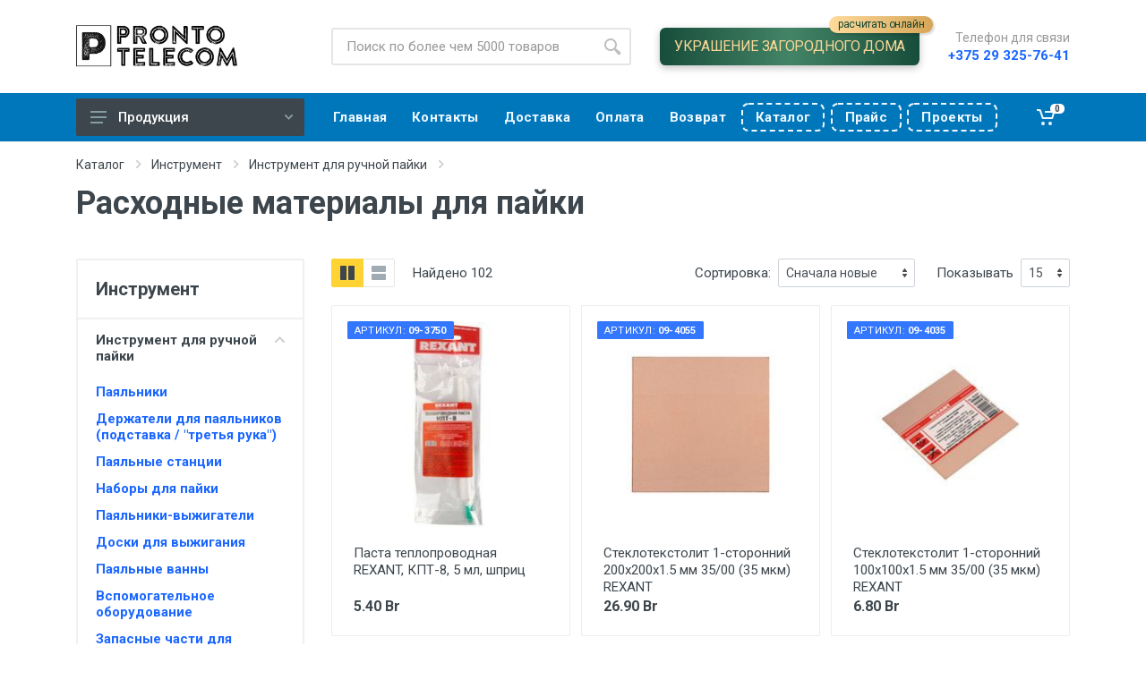

--- FILE ---
content_type: text/html; charset=UTF-8
request_url: https://pronto.by/catalog/tool/instrument-dlya-ruchnoy-payki/rashodnye-materialy-dlya-payki/
body_size: 17206
content:
<!doctype html>
<html lang="ru">
    <head>
        <meta charset="UTF-8">
<meta name="viewport" content="
    width=device-width,
    user-scalable=no,
    initial-scale=1,
    maximum-scale=1.0,
    minimum-scale=1.0">
<meta http-equiv="X-UA-Compatible" content="ie=edge">

<meta name="format-detection" content="telephone=no">

<meta name="canonical" content="https://pronto.by/catalog/tool/instrument-dlya-ruchnoy-payki/rashodnye-materialy-dlya-payki/" />
<meta name="keywords" content="" />
<meta name="description" content="" />
<title>Расходные материалы для пайки | PRONTO.BY</title>
<meta name="robots" content="index,follow" />
<meta property="og:type" content="website" />
<meta property="twitter:card" content="summary" />

<link rel="icon" type="image/png" href="/assets/theme/images/logo-icon.png">

<link rel="stylesheet" href="//fonts.googleapis.com/css?family=Roboto:400,400i,500,500i,700,700i">

<link rel="stylesheet" href="/assets/theme/vendor/bootstrap-4.2.1/css/bootstrap.min.css">
<link rel="stylesheet" href="/assets/theme/vendor/owl-carousel-2.3.4/assets/owl.carousel.min.css">
<link rel="stylesheet" href="/assets/theme/css/style.css?cache=39">
<link rel="stylesheet" href="/assets/theme/css/custom.css?cache=44">

<script src="/assets/theme/vendor/jquery-3.3.1/jquery.min.js"></script>
<script src="/assets/theme/vendor/bootstrap-4.2.1/js/bootstrap.bundle.min.js"></script>
<script src="/assets/theme/vendor/owl-carousel-2.3.4/owl.carousel.min.js"></script>
<script src="/assets/theme/vendor/nouislider-12.1.0/nouislider.min.js"></script>
<script src="/assets/theme/js/number.js"></script>
<script src="/assets/theme/js/masker.js"></script>
<script src="/assets/theme/js/main.js?cache=1"></script>

<script src="/assets/theme/vendor/svg4everybody-2.1.9/svg4everybody.min.js"></script>
<script>svg4everybody();</script>

<link rel="stylesheet" href="/assets/theme/vendor/fontawesome-5.6.1/css/all.min.css"><!-- font - stroyka -->
<link rel="stylesheet" href="/assets/theme/fonts/stroyka/stroyka.css">

<base href="/">

<!-- Yandex.Metrika counter -->
<script type="text/javascript" >
    (function (m, e, t, r, i, k, a){ m[i]=m[i]||function(){ (m[i].a=m[i].a||[]).push(arguments) };
    m[i].l = 1 * new Date();
    k = e.createElement(t), a = e.getElementsByTagName(t)[0], k.async = 1, k.src = r, a.parentNode.insertBefore(k, a)
    })
    (window, document, "script", "https://mc.yandex.ru/metrika/tag.js", "ym");

    ym(98965207, "init", {
        clickmap: true,
        trackLinks: true,
        accurateTrackBounce: true,
        ecommerce: "dataLayer"
    });
</script>
<noscript><div><img src="https://mc.yandex.ru/watch/98965207" style="position:absolute; left:-9999px;" alt="" /></div></noscript>
<!-- /Yandex.Metrika counter -->
<!--old one: 85932713-->    <link rel="stylesheet" href="/assets/components/msearch2/css/web/default.css" type="text/css" />

	<script type="text/javascript">
		if (typeof mse2Config == "undefined") {mse2Config = {"cssUrl":"\/assets\/components\/msearch2\/css\/web\/","jsUrl":"\/assets\/components\/msearch2\/js\/web\/","actionUrl":"\/assets\/components\/msearch2\/action.php"};}
		if (typeof mse2FormConfig == "undefined") {mse2FormConfig = {};}
		mse2FormConfig["a36a3dd8188601a241cd1cbbcf85ee8065cd6fee"] = {"autocomplete":"results","queryVar":"query","minQuery":3,"pageId":2589};
	</script>
<link rel="stylesheet" href="/assets/components/minishop2/css/web/default.css?v=d667606381" type="text/css" />
<link rel="stylesheet" href="/assets/components/minishop2/css/web/lib/jquery.jgrowl.min.css" type="text/css" />
<script>miniShop2Config = {"close_all_message":"\u0437\u0430\u043a\u0440\u044b\u0442\u044c \u0432\u0441\u0435","cssUrl":"\/assets\/components\/minishop2\/css\/web\/","jsUrl":"\/assets\/components\/minishop2\/js\/web\/","actionUrl":"\/assets\/components\/minishop2\/action.php","ctx":"web","price_format":[2,"."," "],"price_format_no_zeros":true,"weight_format":[3,"."," "],"weight_format_no_zeros":true};</script>
<link rel="canonical" href="https://pronto.by/catalog/tool/instrument-dlya-ruchnoy-payki/rashodnye-materialy-dlya-payki/"/>
<link rel="next" href="https://pronto.by/catalog/tool/instrument-dlya-ruchnoy-payki/rashodnye-materialy-dlya-payki/?page=2"/>

<script type="text/javascript">mse2Config = {"cssUrl":"\/assets\/components\/msearch2\/css\/web\/","jsUrl":"\/assets\/components\/msearch2\/js\/web\/","actionUrl":"\/assets\/components\/msearch2\/action.php","queryVar":"query","idVar":"id","filter_delimeter":"|","method_delimeter":":","values_delimeter":",","start_sort":"tv|remain:desc,ms|price:asc,ms|price:desc","start_limit":15,"start_page":1,"start_tpl":"","sort":"","limit":"","page":"","pageVar":"page","tpl":"","parentsVar":"parents","key":"68ad97f3a671145fc1dd1f8fc6a38d621d196bfa","pageId":2589,"query":"","parents":"","aliases":[],"options":[],"mode":"","moreText":"\u0417\u0430\u0433\u0440\u0443\u0437\u0438\u0442\u044c \u0435\u0449\u0435"};</script>
</head>
<body>

<!-- mobile site__header -->
<header class="site__header d-lg-none">
    <div class="mobile-header mobile-header--sticky mobile-header--stuck">
        <div class="mobile-header__panel">
            <div class="container">
                <div class="mobile-header__body">
                    <button class="mobile-header__menu-button">
                        <svg width="18px" height="14px">
                            <use xlink:href="/assets/theme/images/sprite.svg#menu-18x14"></use>
                        </svg>
                    </button>

                    <a class="mobile-header__logo" href="/">
                        <img src="/assets/theme/images/logo-new.png" alt="PRONTO.BY" height="24px">
                    </a>

                    <div class="mobile-header__search">
                        <form data-key="a36a3dd8188601a241cd1cbbcf85ee8065cd6fee" action="catalog/tool/instrument-dlya-ruchnoy-payki/rashodnye-materialy-dlya-payki/" class="search__form msearch2" id="mse2_form">
    <input class="search__input" name="query" value=""
           placeholder="Поиск по более чем 5000 товаров"
           aria-label="Site search" type="text" autocomplete="off">
    <button class="search__button" type="submit">
        <svg width="20px" height="20px">
            <use xlink:href="/assets/theme/images/sprite.svg#search-20"></use>
        </svg>
    </button>
    <div class="search__border"></div>
</form>                    </div>
                    <div class="mobile-header__indicators">
                        <div class="indicator indicator--phone-number indicator--mobile d-sm-none">
                            <button class="indicator__button" style="position: relative;">
                                <a class="indicator__area" href="https://neon-night.ru/prontotelecom/" target="_blank">
                                    <img src="/assets/theme/images/x-bulb-64.png" alt="" style="width: 24px; filter: invert(1);">
                                </a>
                                <span style="
                                position: absolute;
  top: 40px;
  left: 10px;
  width: 100%;
  background: linear-gradient(to right, #fedb9b, #d6a558);
  width: 140px;
  border-radius: 12px;
  display: inline-block;
  height: 24px;
  font-size: 14px;
  line-height: 24px;
  text-transform: lowercase;
                                
                                "><b style="transform: rotate(90deg);display: inline-block;">↵</b> Украшение дома</span>
                            </button>
                        </div>
                        <div class="indicator indicator--phone-number indicator--mobile d-sm-none">
                            <button class="indicator__button">
                                <a class="indicator__area" href="tel:+375293257641" title="+375 29 325-76-41">
                                    <svg width="20px" height="20px">
                                        <use xlink:href="/assets/theme/images/sprite.svg#phone-20"></use>
                                    </svg>
                                </a>
                            </button>
                        </div>
                        <div class="indicator indicator--mobile-search indicator--mobile d-sm-none">
                            <button class="indicator__button">
                                <span class="indicator__area">
                                    <svg width="20px" height="20px">
                                        <use xlink:href="/assets/theme/images/sprite.svg#search-20"></use>
                                    </svg>
                                </span>
                            </button>
                        </div>
                        <div class="indicator msMiniCart">
    <a href="cart.html" class="indicator__button">
        <span class="indicator__area">
            <svg width="20px" height="20px">
                <use xlink:href="/assets/theme/images/sprite.svg#cart-20"></use>
            </svg>
            <div class="empty">
                <span class="indicator__value">0</span>
            </div>
            <div class="not_empty">
                <span class="indicator__value ms2_total_count">0</span>
            </div>
        </span>
    </a>
</div>                    </div>
                </div>
            </div>
        </div>
    </div>
</header><!-- mobile site__header / end -->

<!-- desktop site__header -->
<header class="site__header d-lg-block d-none">
    <div class="site-header">
        <div class="site-header__middle container">
            <div class="site-header__logo">
                <a href="/">
                    <img src="/assets/theme/images/logo-new.png" alt="PRONTO.BY" height="48px">
                </a>
            </div>
            <div class="site-header__search">
                <div class="search">
                    <form data-key="a36a3dd8188601a241cd1cbbcf85ee8065cd6fee" action="catalog/tool/instrument-dlya-ruchnoy-payki/rashodnye-materialy-dlya-payki/" class="search__form msearch2" id="mse2_form">
    <input class="search__input" name="query" value=""
           placeholder="Поиск по более чем 5000 товаров"
           aria-label="Site search" type="text" autocomplete="off">
    <button class="search__button" type="submit">
        <svg width="20px" height="20px">
            <use xlink:href="/assets/theme/images/sprite.svg#search-20"></use>
        </svg>
    </button>
    <div class="search__border"></div>
</form>                </div>
            </div>
            <div class="site-header__link">
                <a href="https://neon-night.ru/prontotelecom/" class="site-header__phone-link" target="_blank" style="
                    margin: 0 2rem; 
                    display: inline-block; 
                    line-height: 1;
                    border-radius: 0.4rem;
                    padding: 0.8rem 1rem;
                    
                    background: linear-gradient(to right, #174d3b, #448466, #174d3b);
                    font-size: 16px;
                    text-transform: uppercase;
                    letter-spacing: -0.35px;
                    color: #fad797;
                    font-weight: 100;
                    box-shadow: rgba(0, 0, 0, 0.24) 0px 3px 8px;
                    position: relative;
                ">
                    <b>Украшение загородного дома</b><br>
                    <small style="font-size: 93%;
                      position: absolute;
                      top: -13px;
                      right: -15px;
                      background: linear-gradient(to right, #fedb9b, #d6a558);
                      border-radius: 10px;
                      padding: 0.2rem 0.6rem 0.25rem;
                      box-shadow: rgba(0, 0, 0, 0.15) 1.95px 1.95px 2.6px;
                      text-transform: lowercase;
                      font-size: 12px;
                      #color: whitesmoke;
                      color: #134534;
                    ">расчитать онлайн</small>
                </a>
            </div>
            <div class="site-header__phone" style="margin-left: 0px;">
                <div class="site-header__phone-title">Телефон для связи</div>
                <div class="site-header__phone-number" style="font-size: 15px;"><a href="tel:+375293257641">+375 29 325-76-41</a></div>
            </div>
        </div>
        <div class="site-header__nav-panel">
            <div class="nav-panel">
                <div class="nav-panel__container container">
                    <div class="nav-panel__row">
                        <div class="nav-panel__departments">
                            <div class="departments" data-departments-fixed-by="">
                                <div class="departments__body">
                                    <div class="departments__links-wrapper">
                                        <ul class="departments__links"><li class="departments__item first"><a href="catalog/prazdnichnaya-svetotehnika/" >Праздничная светотехника</a></li><li class="departments__item"><a href="catalog/svetotehnika-lighting/" >Освещение</a></li><li class="departments__item active"><a href="catalog/tool/" >Инструмент</a></li><li class="departments__item"><a href="catalog/electrical-engineering/" >Электротехника</a></li><li class="departments__item"><a href="catalog/klimaticheskoe-oborudovanie/" >Климатехника</a></li><li class="departments__item"><a href="catalog/fasteners-and-hardware/" >Крепеж и метизы</a></li><li class="departments__item"><a href="catalog/safety/" >Безопасность</a></li><li class="departments__item"><a href="catalog/structured-cable-system-scs/" >Кабельные системы</a></li><li class="departments__item"><a href="catalog/vse-dlya-zhizni/" >Все для жизни</a></li><li class="departments__item last"><a href="catalog/audio-video-tv/" >Аудио - Видео - ТВ</a></li></ul>                                    </div>
                                </div>
                                <button class="departments__button">
                                    <svg class="departments__button-icon" width="18px" height="14px">
                                        <use xlink:href="/assets/theme/images/sprite.svg#menu-18x14"></use>
                                    </svg>
                                    Продукция
                                    <svg class="departments__button-arrow" width="9px" height="6px">
                                        <use xlink:href="/assets/theme/images/sprite.svg#arrow-rounded-down-9x6"></use>
                                    </svg>
                                </button>
                            </div>
                        </div>

                        <div class="nav-panel__nav-links nav-links">
                            <ul class="nav-links__list"><li  class="nav-links__item first"><a href="/" ><span>Главная</span></a></li><li  class="nav-links__item"><a href="contacts.html" ><span>Контакты</span></a></li><li  class="nav-links__item"><a href="delivery.html" ><span>Доставка</span></a></li><li  class="nav-links__item"><a href="buyer/payment.html" ><span>Оплата</span></a></li><li  class="nav-links__item"><a href="buyer/returns.html" ><span>Возврат</span></a></li><li  class="nav-links__item"><a href="/assets/uploads/Neon-Night-Catalog-2026.pdf" target="_blank" class="mobile-links__item-link special"><span>Каталог</span></a></li><li  class="nav-links__item"><a href="assets/uploads/Neon-Night-20251119.xlsx" target="_blank" class="mobile-links__item-link special"><span>Прайс</span></a></li><li  class="nav-links__item last"><a href="assets/uploads/projects-for-homes.pdf" target="_blank" class="mobile-links__item-link special"><span>Проекты</span></a></li></ul>                        </div>
                        <div class="nav-panel__indicators">
                            <div class="indicator msMiniCart">
    <a href="cart.html" class="indicator__button">
        <span class="indicator__area">
            <svg width="20px" height="20px">
                <use xlink:href="/assets/theme/images/sprite.svg#cart-20"></use>
            </svg>
            <div class="empty">
                <span class="indicator__value">0</span>
            </div>
            <div class="not_empty">
                <span class="indicator__value ms2_total_count">0</span>
            </div>
        </span>
    </a>
</div>                        </div>
                    </div>
                </div>
            </div>
        </div>
    </div>
</header>

<!-- mobilemenu -->
<div class="mobilemenu">
    <div class="mobilemenu__backdrop"></div>
    <div class="mobilemenu__body">
        <div class="mobilemenu__header">
            <div class="mobilemenu__title">Навигация</div>
            <button type="button" class="mobilemenu__close">
                <svg width="20px" height="20px"><use xlink:href="/assets/theme/images/sprite.svg#cross-20"></use></svg>
            </button>
        </div>
        <div class="mobilemenu__content">
            <ul class="mobile-links mobile-links--level--0" data-collapse data-collapse-opened-class="mobile-links__item--open"><li class="mobile-links__item first" >
                    <div class="mobile-links__item-title">
                        <a href="/"  class="mobile-links__item-link"><span>Главная<span></a>
                        
                    </div>
                    
                </li><li class="mobile-links__item active" data-collapse-item>
                    <div class="mobile-links__item-title">
                        <a href="catalog/"  class="mobile-links__item-link"><span>Каталог<span></a>
                        
                        <button class="mobile-links__item-toggle" type="button" data-collapse-trigger>
                            <svg class="mobile-links__item-arrow" width="12px" height="7px">
                                <use xlink:href="/assets/theme/images/sprite.svg#arrow-rounded-down-12x7"></use>
                            </svg>
                        </button>
                        
                    </div>
                    
                </li><li class="mobile-links__item" >
                    <div class="mobile-links__item-title">
                        <a href="contacts.html"  class="mobile-links__item-link"><span>Контакты<span></a>
                        
                    </div>
                    
                </li><li class="mobile-links__item" >
                    <div class="mobile-links__item-title">
                        <a href="cart.html"  class="mobile-links__item-link"><span>Корзина<span></a>
                        
                    </div>
                    
                </li><li class="mobile-links__item" >
                    <div class="mobile-links__item-title">
                        <a href="checkout.html"  class="mobile-links__item-link"><span>Заказ<span></a>
                        
                    </div>
                    
                </li><li class="mobile-links__item" >
                    <div class="mobile-links__item-title">
                        <a href="delivery.html"  class="mobile-links__item-link"><span>Доставка<span></a>
                        
                    </div>
                    
                </li><li class="mobile-links__item" >
                    <div class="mobile-links__item-title">
                        <a href="buyer/payment.html"  class="mobile-links__item-link"><span>Оплата<span></a>
                        
                    </div>
                    
                </li><li class="mobile-links__item" >
                    <div class="mobile-links__item-title">
                        <a href="buyer/returns.html"  class="mobile-links__item-link"><span>Возврат<span></a>
                        
                    </div>
                    
                </li><li class="mobile-links__item" >
                    <div class="mobile-links__item-title">
                        <a href="/assets/uploads/Neon-Night-Catalog-2026.pdf" target="_blank" class="mobile-links__item-link special" class="mobile-links__item-link"><span>Каталог<span></a>
                        
                    </div>
                    
                </li><li class="mobile-links__item" >
                    <div class="mobile-links__item-title">
                        <a href="assets/uploads/Neon-Night-20251119.xlsx" target="_blank" class="mobile-links__item-link special" class="mobile-links__item-link"><span>Прайс<span></a>
                        
                    </div>
                    
                </li><li class="mobile-links__item last" >
                    <div class="mobile-links__item-title">
                        <a href="assets/uploads/projects-for-homes.pdf" target="_blank" class="mobile-links__item-link special" class="mobile-links__item-link"><span>Проекты<span></a>
                        
                    </div>
                    
                </li></ul>        </div>
    </div>
</div><!-- mobilemenu / end -->

<div class="site">
    

    <div class="page-header">
    <div class="page-header__container container">
        <div class="page-header__breadcrumb">
            <nav aria-label="breadcrumb">
                <ol class="breadcrumb"><li class="breadcrumb-item">
                            <a href="catalog/">Каталог</a>
                            <svg class="breadcrumb-arrow" width="6px" height="9px">
                                <use xlink:href="/assets/theme/images/sprite.svg#arrow-rounded-right-6x9"></use>
                            </svg>
                        </li>
<li class="breadcrumb-item">
                            <a href="catalog/tool/">Инструмент</a>
                            <svg class="breadcrumb-arrow" width="6px" height="9px">
                                <use xlink:href="/assets/theme/images/sprite.svg#arrow-rounded-right-6x9"></use>
                            </svg>
                        </li>
<li class="breadcrumb-item">
                            <a href="catalog/tool/instrument-dlya-ruchnoy-payki/">Инструмент для ручной пайки</a>
                            <svg class="breadcrumb-arrow" width="6px" height="9px">
                                <use xlink:href="/assets/theme/images/sprite.svg#arrow-rounded-right-6x9"></use>
                            </svg>
                        </li></ol>            </nav>
        </div>
        
            <div class="page-header__title">
                <h1>Расходные материалы для пайки</h1>
            </div>
        
    </div>
</div>

    
    
    <div class="container">
        

<div class="shop-layout shop-layout--sidebar--start" id="mse2_mfilter">
    <div class="shop-layout__sidebar">

            <div class="block block-sidebar">
                <div class="block-sidebar__item">
                                            <div class="widget-filters widget" data-collapse data-collapse-opened-class="filter--opened" style="border-bottom: 0; padding-bottom: 0;">

                            <h4 class="widget__title">Инструмент</h4>

                            <div class="widget-filters__list">
    <div class="widget-filters__item pb-0 pt-0" style="border-bottom: 0; border-top: 0;">
        <div class="widget-filters__list">
            <div class="widget-filters__item">
                        <div class="filter filter--opened" data-collapse-item id="row_2564">
                            <button type="button" class="filter__title" data-collapse-trigger>
                                <a href="catalog/tool/instrument-dlya-ruchnoy-payki/" style="color: #3d464d;">Инструмент для ручной пайки</a>
                                <svg class="filter__arrow" width="12px" height="7px">
                                    <use xlink:href="/assets/theme/images/sprite.svg#arrow-rounded-down-12x7"></use>
                                </svg>
                            </button>
                            <div class="filter__body" data-collapse-content>
                                <div class="filter__container">
                                    <div class="filter-list">
                                        <div><a class="filter__title" style="color: #1a66ff;" href="catalog/tool/instrument-dlya-ruchnoy-payki/payalniki/">Паяльники</a></div><div><a class="filter__title" style="color: #1a66ff;" href="catalog/tool/instrument-dlya-ruchnoy-payki/derzhateli-dlya-payalnikov-podstavka-tretya-ruka/">Держатели для паяльников (подставка / "третья рука")</a></div><div><a class="filter__title" style="color: #1a66ff;" href="catalog/tool/instrument-dlya-ruchnoy-payki/payalnye-stantsii/">Паяльные станции</a></div><div><a class="filter__title" style="color: #1a66ff;" href="catalog/tool/instrument-dlya-ruchnoy-payki/nabory-dlya-payki/">Наборы для пайки</a></div><div><a class="filter__title" style="color: #1a66ff;" href="catalog/tool/instrument-dlya-ruchnoy-payki/payalniki-vyzhigateli/">Паяльники-выжигатели</a></div><div><a class="filter__title" style="color: #1a66ff;" href="catalog/tool/instrument-dlya-ruchnoy-payki/doski-dlya-vyzhiganiya/">Доски для выжигания</a></div><div><a class="filter__title" style="color: #1a66ff;" href="catalog/tool/instrument-dlya-ruchnoy-payki/payalnye-vanny/">Паяльные ванны</a></div><div><a class="filter__title" style="color: #1a66ff;" href="catalog/tool/instrument-dlya-ruchnoy-payki/vspomogatelnoe-oborudovanie/">Вспомогательное оборудование</a></div><div><a class="filter__title" style="color: #1a66ff;" href="catalog/tool/instrument-dlya-ruchnoy-payki/zapasnye-chasti-dlya-payalnogo-oborudovaniya/">Запасные части для паяльного оборудования</a></div><div><a class="filter__title" style="color: #1a66ff;" href="catalog/tool/instrument-dlya-ruchnoy-payki/pripoy/">Припой</a></div><div><a class="filter__title" style="color: #1a66ff;" href="catalog/tool/instrument-dlya-ruchnoy-payki/flyusy-dlya-payki/">Флюсы для пайки</a></div><div><a class="filter__title" style="color: inherit; text-decoration: underline;" href="catalog/tool/instrument-dlya-ruchnoy-payki/rashodnye-materialy-dlya-payki/">Расходные материалы для пайки</a></div>
                                    </div>
                                </div>
                            </div>
                        </div>
                    </div><div class="widget-filters__item">
                        <div class="filter" data-collapse-item id="row_2595">
                            <button type="button" class="filter__title" data-collapse-trigger>
                                <a href="catalog/tool/lupy-i-lampy/" style="color: #3d464d;">Лупы и лампы</a>
                                <svg class="filter__arrow" width="12px" height="7px">
                                    <use xlink:href="/assets/theme/images/sprite.svg#arrow-rounded-down-12x7"></use>
                                </svg>
                            </button>
                            <div class="filter__body" data-collapse-content>
                                <div class="filter__container">
                                    <div class="filter-list">
                                        <div><a class="filter__title" style="color: #1a66ff;" href="catalog/tool/lupy-i-lampy/lupy-na-strubtsine-professionalnye/">Лупы на струбцине профессиональные</a></div><div><a class="filter__title" style="color: #1a66ff;" href="catalog/tool/lupy-i-lampy/lupy-nastolnye-professionalnye/">Лупы настольные профессиональные</a></div><div><a class="filter__title" style="color: #1a66ff;" href="catalog/tool/lupy-i-lampy/lupy-napolnye-professionalnye/">Лупы напольные профессиональные</a></div><div><a class="filter__title" style="color: #1a66ff;" href="catalog/tool/lupy-i-lampy/lampy-nastolnye-bestenevye/">Лампы настольные бестеневые</a></div><div><a class="filter__title" style="color: #1a66ff;" href="catalog/tool/lupy-i-lampy/lupy-ruchnye/">Лупы ручные</a></div><div><a class="filter__title" style="color: #1a66ff;" href="catalog/tool/lupy-i-lampy/binokulyary-montazhnye/">Бинокуляры монтажные</a></div><div><a class="filter__title" style="color: #1a66ff;" href="catalog/tool/lupy-i-lampy/aksessuary-dlya-lup-s-podsvetkoy/">Аксессуары для луп с подсветкой</a></div>
                                    </div>
                                </div>
                            </div>
                        </div>
                    </div><div class="widget-filters__item">
                        <div class="filter" data-collapse-item id="row_2603">
                            <button type="button" class="filter__title" data-collapse-trigger>
                                <a href="catalog/tool/magnitnyy-instrument/" style="color: #3d464d;">Магнитный инструмент</a>
                                <svg class="filter__arrow" width="12px" height="7px">
                                    <use xlink:href="/assets/theme/images/sprite.svg#arrow-rounded-down-12x7"></use>
                                </svg>
                            </button>
                            <div class="filter__body" data-collapse-content>
                                <div class="filter__container">
                                    <div class="filter-list">
                                        <div><a class="filter__title" style="color: #1a66ff;" href="catalog/tool/magnitnyy-instrument/neodimovye-magnity/">Неодимовые магниты</a></div><div><a class="filter__title" style="color: #1a66ff;" href="catalog/tool/magnitnyy-instrument/magnitnyy-instrument/">Магнитный инструмент</a></div>
                                    </div>
                                </div>
                            </div>
                        </div>
                    </div><div class="widget-filters__item">
                        <div class="filter" data-collapse-item id="row_2606">
                            <button type="button" class="filter__title" data-collapse-trigger>
                                <a href="catalog/tool/shtukaturno-malyarnyy-instrument/" style="color: #3d464d;">Штукатурно-малярный инструмент</a>
                                <svg class="filter__arrow" width="12px" height="7px">
                                    <use xlink:href="/assets/theme/images/sprite.svg#arrow-rounded-down-12x7"></use>
                                </svg>
                            </button>
                            <div class="filter__body" data-collapse-content>
                                <div class="filter__container">
                                    <div class="filter-list">
                                        <div><a class="filter__title" style="color: #1a66ff;" href="catalog/tool/shtukaturno-malyarnyy-instrument/stroitelnye-emkosti/">Строительные емкости</a></div><div><a class="filter__title" style="color: #1a66ff;" href="catalog/tool/shtukaturno-malyarnyy-instrument/germetiki/">Герметики</a></div><div><a class="filter__title" style="color: #1a66ff;" href="catalog/tool/shtukaturno-malyarnyy-instrument/svp-sistema-vyravnivaniya-plitki/">Свп (система выравнивания плитки)</a></div><div><a class="filter__title" style="color: #1a66ff;" href="catalog/tool/shtukaturno-malyarnyy-instrument/rashodnye-materialy/">Расходные материалы</a></div><div><a class="filter__title" style="color: #1a66ff;" href="catalog/tool/shtukaturno-malyarnyy-instrument/gladilki-shtukaturnye/">Гладилки штукатурные</a></div><div><a class="filter__title" style="color: #1a66ff;" href="catalog/tool/shtukaturno-malyarnyy-instrument/shlifovalnye-bruski-i-bloki/">Шлифовальные бруски и блоки</a></div><div><a class="filter__title" style="color: #1a66ff;" href="catalog/tool/shtukaturno-malyarnyy-instrument/terki-shtukaturnye/">Терки штукатурные</a></div><div><a class="filter__title" style="color: #1a66ff;" href="catalog/tool/shtukaturno-malyarnyy-instrument/nabory/">Наборы</a></div><div><a class="filter__title" style="color: #1a66ff;" href="catalog/tool/shtukaturno-malyarnyy-instrument/malyarnye-kisti/">Малярные кисти</a></div><div><a class="filter__title" style="color: #1a66ff;" href="catalog/tool/shtukaturno-malyarnyy-instrument/shpateli/">Шпатели</a></div><div><a class="filter__title" style="color: #1a66ff;" href="catalog/tool/shtukaturno-malyarnyy-instrument/valiki-roliki-malyarnye-i-aksessuary/">Валики, ролики малярные и аксессуары</a></div><div><a class="filter__title" style="color: #1a66ff;" href="catalog/tool/shtukaturno-malyarnyy-instrument/montazhnaya-pena/">Монтажная пена</a></div>
                                    </div>
                                </div>
                            </div>
                        </div>
                    </div><div class="widget-filters__item">
                        <div class="filter" data-collapse-item id="row_2627">
                            <button type="button" class="filter__title" data-collapse-trigger>
                                <a href="catalog/tool/sadovo-shantsevyy-instrument/" style="color: #3d464d;">Садово-шанцевый инструмент</a>
                                <svg class="filter__arrow" width="12px" height="7px">
                                    <use xlink:href="/assets/theme/images/sprite.svg#arrow-rounded-down-12x7"></use>
                                </svg>
                            </button>
                            <div class="filter__body" data-collapse-content>
                                <div class="filter__container">
                                    <div class="filter-list">
                                        <div><a class="filter__title" style="color: #1a66ff;" href="catalog/tool/sadovo-shantsevyy-instrument/topory/">Топоры</a></div><div><a class="filter__title" style="color: #1a66ff;" href="catalog/tool/sadovo-shantsevyy-instrument/sekatory/">Секаторы</a></div>
                                    </div>
                                </div>
                            </div>
                        </div>
                    </div><div class="widget-filters__item">
                        <div class="filter" data-collapse-item id="row_2630">
                            <button type="button" class="filter__title" data-collapse-trigger>
                                <a href="catalog/tool/sredstva-zashchity/" style="color: #3d464d;">Средства защиты</a>
                                <svg class="filter__arrow" width="12px" height="7px">
                                    <use xlink:href="/assets/theme/images/sprite.svg#arrow-rounded-down-12x7"></use>
                                </svg>
                            </button>
                            <div class="filter__body" data-collapse-content>
                                <div class="filter__container">
                                    <div class="filter-list">
                                        <div><a class="filter__title" style="color: #1a66ff;" href="catalog/tool/sredstva-zashchity/spetsodezhda/">Спецодежда</a></div><div><a class="filter__title" style="color: #1a66ff;" href="catalog/tool/sredstva-zashchity/sredstva-individualnoy-zashchity/">Средства индивидуальной защиты</a></div>
                                    </div>
                                </div>
                            </div>
                        </div>
                    </div><div class="widget-filters__item">
                        <div class="filter">
                            <button type="button" class="filter__title">
                                <a href="catalog/tool/lestnitsy-stremyanki/" style="color: #3d464d;">Лестницы, стремянки</a>
                            </button>
                        </div>
                    </div><div class="widget-filters__item">
                        <div class="filter" data-collapse-item id="row_2634">
                            <button type="button" class="filter__title" data-collapse-trigger>
                                <a href="catalog/tool/osnastka-dlya-elektroinstrumenta/" style="color: #3d464d;">Оснастка для электроинструмента</a>
                                <svg class="filter__arrow" width="12px" height="7px">
                                    <use xlink:href="/assets/theme/images/sprite.svg#arrow-rounded-down-12x7"></use>
                                </svg>
                            </button>
                            <div class="filter__body" data-collapse-content>
                                <div class="filter__container">
                                    <div class="filter-list">
                                        <div><a class="filter__title" style="color: #1a66ff;" href="catalog/tool/osnastka-dlya-elektroinstrumenta/osnastka-po-metallu/">Оснастка по металлу</a></div><div><a class="filter__title" style="color: #1a66ff;" href="catalog/tool/osnastka-dlya-elektroinstrumenta/nasadki-miksery-kranz/">Насадки-миксеры kranz</a></div><div><a class="filter__title" style="color: #1a66ff;" href="catalog/tool/osnastka-dlya-elektroinstrumenta/osnastka-po-betonu/">Оснастка по бетону</a></div><div><a class="filter__title" style="color: #1a66ff;" href="catalog/tool/osnastka-dlya-elektroinstrumenta/almaznyy-instrument-kranz/">Алмазный инструмент kranz</a></div><div><a class="filter__title" style="color: #1a66ff;" href="catalog/tool/osnastka-dlya-elektroinstrumenta/patrony-i-perehodniki-kranz/">Патроны и переходники kranz</a></div><div><a class="filter__title" style="color: #1a66ff;" href="catalog/tool/osnastka-dlya-elektroinstrumenta/abrazivnyy-instrument-kranz/">Абразивный инструмент kranz</a></div><div><a class="filter__title" style="color: #1a66ff;" href="catalog/tool/osnastka-dlya-elektroinstrumenta/patrony-i-perehodniki/">Патроны и переходники</a></div><div><a class="filter__title" style="color: #1a66ff;" href="catalog/tool/osnastka-dlya-elektroinstrumenta/osnastka-po-keramike/">Оснастка по керамике</a></div><div><a class="filter__title" style="color: #1a66ff;" href="catalog/tool/osnastka-dlya-elektroinstrumenta/abrazivnyy-instrument/">Абразивный инструмент</a></div><div><a class="filter__title" style="color: #1a66ff;" href="catalog/tool/osnastka-dlya-elektroinstrumenta/nasadki-dlya-shurupoverta/">Насадки для шуруповерта</a></div><div><a class="filter__title" style="color: #1a66ff;" href="catalog/tool/osnastka-dlya-elektroinstrumenta/nasadki-miksery/">Насадки-миксеры</a></div><div><a class="filter__title" style="color: #1a66ff;" href="catalog/tool/osnastka-dlya-elektroinstrumenta/osnastka-po-betonu-kranz/">Оснастка по бетону  kranz</a></div><div><a class="filter__title" style="color: #1a66ff;" href="catalog/tool/osnastka-dlya-elektroinstrumenta/osnastka-po-derevu/">Оснастка по дереву</a></div><div><a class="filter__title" style="color: #1a66ff;" href="catalog/tool/osnastka-dlya-elektroinstrumenta/osnastka-po-metallu-kranz/">Оснастка по металлу  kranz</a></div><div><a class="filter__title" style="color: #1a66ff;" href="catalog/tool/osnastka-dlya-elektroinstrumenta/osnastka-po-derevu-kranz/">Оснастка по дереву kranz</a></div><div><a class="filter__title" style="color: #1a66ff;" href="catalog/tool/osnastka-dlya-elektroinstrumenta/almaznyy-instrument/">Алмазный инструмент</a></div><div><a class="filter__title" style="color: #1a66ff;" href="catalog/tool/osnastka-dlya-elektroinstrumenta/osnastka-po-keramike-kranz/">Оснастка по керамике kranz</a></div><div><a class="filter__title" style="color: #1a66ff;" href="catalog/tool/osnastka-dlya-elektroinstrumenta/nasadki-dlya-shurupoverta-kranz/">Насадки для шуруповерта kranz</a></div>
                                    </div>
                                </div>
                            </div>
                        </div>
                    </div><div class="widget-filters__item">
                        <div class="filter" data-collapse-item id="row_2401">
                            <button type="button" class="filter__title" data-collapse-trigger>
                                <a href="catalog/tool/tool-storage/" style="color: #3d464d;">Хранение инструмента</a>
                                <svg class="filter__arrow" width="12px" height="7px">
                                    <use xlink:href="/assets/theme/images/sprite.svg#arrow-rounded-down-12x7"></use>
                                </svg>
                            </button>
                            <div class="filter__body" data-collapse-content>
                                <div class="filter__container">
                                    <div class="filter-list">
                                        <div><a class="filter__title" style="color: #1a66ff;" href="catalog/tool/tool-storage/yashchiki-dlya-instrumenta/">Ящики для инструмента</a></div><div><a class="filter__title" style="color: #1a66ff;" href="catalog/tool/tool-storage/sumki-dlya-instrumenta/">Сумки для инструмента</a></div>
                                    </div>
                                </div>
                            </div>
                        </div>
                    </div><div class="widget-filters__item">
                        <div class="filter" data-collapse-item id="row_2404">
                            <button type="button" class="filter__title" data-collapse-trigger>
                                <a href="catalog/tool/izmeritelnye-pribory-i-instrument/" style="color: #3d464d;">Измерительные приборы и инструмент</a>
                                <svg class="filter__arrow" width="12px" height="7px">
                                    <use xlink:href="/assets/theme/images/sprite.svg#arrow-rounded-down-12x7"></use>
                                </svg>
                            </button>
                            <div class="filter__body" data-collapse-content>
                                <div class="filter__container">
                                    <div class="filter-list">
                                        <div><a class="filter__title" style="color: #1a66ff;" href="catalog/tool/izmeritelnye-pribory-i-instrument/testery-napryazheniya/">Тестеры напряжения</a></div><div><a class="filter__title" style="color: #1a66ff;" href="catalog/tool/izmeritelnye-pribory-i-instrument/laboratornye-bloki-pitaniya/">Лабораторные блоки питания</a></div><div><a class="filter__title" style="color: #1a66ff;" href="catalog/tool/izmeritelnye-pribory-i-instrument/portativnye-multimetry/">Портативные мультиметры</a></div><div><a class="filter__title" style="color: #1a66ff;" href="catalog/tool/izmeritelnye-pribory-i-instrument/universalnye-multimetry/">Универсальные мультиметры</a></div><div><a class="filter__title" style="color: #1a66ff;" href="catalog/tool/izmeritelnye-pribory-i-instrument/professionalnye-multimetry/">Профессиональные мультиметры</a></div><div><a class="filter__title" style="color: #1a66ff;" href="catalog/tool/izmeritelnye-pribory-i-instrument/tokovye-kleshchi/">Токовые клещи</a></div><div><a class="filter__title" style="color: #1a66ff;" href="catalog/tool/izmeritelnye-pribory-i-instrument/pirometry/">Пирометры</a></div><div><a class="filter__title" style="color: #1a66ff;" href="catalog/tool/izmeritelnye-pribory-i-instrument/izmeriteli-soprotivleniya-megaommetry/">Измерители сопротивления (мегаомметры)</a></div><div><a class="filter__title" style="color: #1a66ff;" href="catalog/tool/izmeritelnye-pribory-i-instrument/detektory-metalla/">Детекторы металла</a></div><div><a class="filter__title" style="color: #1a66ff;" href="catalog/tool/izmeritelnye-pribory-i-instrument/dalnomery/">Дальномеры</a></div><div><a class="filter__title" style="color: #1a66ff;" href="catalog/tool/izmeritelnye-pribory-i-instrument/spetsializirovannye-izmeritelnye-pribory/">Специализированные измерительные приборы</a></div><div><a class="filter__title" style="color: #1a66ff;" href="catalog/tool/izmeritelnye-pribory-i-instrument/shchupy-i-aksessuary/">Щупы и аксессуары</a></div><div><a class="filter__title" style="color: #1a66ff;" href="catalog/tool/izmeritelnye-pribory-i-instrument/izmeriteli-lcr-induktivnosti-emkosti-soprotivleniya/">Измерители lcr (индуктивности, емкости, сопротивления)</a></div><div><a class="filter__title" style="color: #1a66ff;" href="catalog/tool/izmeritelnye-pribory-i-instrument/testery-slabotochnogo-kabelya/">Тестеры слаботочного кабеля</a></div><div><a class="filter__title" style="color: #1a66ff;" href="catalog/tool/izmeritelnye-pribory-i-instrument/avtotestery/">Автотестеры</a></div>
                                    </div>
                                </div>
                            </div>
                        </div>
                    </div><div class="widget-filters__item">
                        <div class="filter" data-collapse-item id="row_2420">
                            <button type="button" class="filter__title" data-collapse-trigger>
                                <a href="catalog/tool/power-tool/" style="color: #3d464d;">Электроинструмент</a>
                                <svg class="filter__arrow" width="12px" height="7px">
                                    <use xlink:href="/assets/theme/images/sprite.svg#arrow-rounded-down-12x7"></use>
                                </svg>
                            </button>
                            <div class="filter__body" data-collapse-content>
                                <div class="filter__container">
                                    <div class="filter-list">
                                        <div><a class="filter__title" style="color: #1a66ff;" href="catalog/tool/power-tool/glue-guns/">Пистолеты клеевые</a></div><div><a class="filter__title" style="color: #1a66ff;" href="catalog/tool/power-tool/sterzhni-dlya-kleevyh-pistoletov/">Стержни для клеевых пистолетов</a></div><div><a class="filter__title" style="color: #1a66ff;" href="catalog/tool/power-tool/feny-stroitelnye/">Фены строительные</a></div><div><a class="filter__title" style="color: #1a66ff;" href="catalog/tool/power-tool/mikrodreli-gravery-aksessuary/">Микродрели, граверы, аксессуары</a></div><div><a class="filter__title" style="color: #1a66ff;" href="catalog/tool/power-tool/ustroystva-dlya-zapaivaniya-paketov/">Устройства для запаивания пакетов</a></div><div><a class="filter__title" style="color: #1a66ff;" href="catalog/tool/power-tool/akkumulyatornye-shurupoverty/">Аккумуляторные шуруповерты</a></div><div><a class="filter__title" style="color: #1a66ff;" href="catalog/tool/power-tool/akkumulyatornye-gaykoverty/">Аккумуляторные гайковёрты</a></div><div><a class="filter__title" style="color: #1a66ff;" href="catalog/tool/power-tool/akkumulyatornye-otvertki/">Аккумуляторные отвёртки</a></div><div><a class="filter__title" style="color: #1a66ff;" href="catalog/tool/power-tool/bezudarnye-dreli/">Безударные дрели</a></div><div><a class="filter__title" style="color: #1a66ff;" href="catalog/tool/power-tool/drel-shurupovert/">Дрель-шуруповёрт</a></div><div><a class="filter__title" style="color: #1a66ff;" href="catalog/tool/power-tool/udarnye-dreli/">Ударные дрели</a></div><div><a class="filter__title" style="color: #1a66ff;" href="catalog/tool/power-tool/perforatory/">Перфораторы</a></div><div><a class="filter__title" style="color: #1a66ff;" href="catalog/tool/power-tool/stroitelnye-miksery/">Строительные миксеры</a></div><div><a class="filter__title" style="color: #1a66ff;" href="catalog/tool/power-tool/mnogofunktsionalnyy-instrument/">Многофункциональный инструмент</a></div><div><a class="filter__title" style="color: #1a66ff;" href="catalog/tool/power-tool/tsirkulyarnye-pily/">Циркулярные пилы</a></div><div><a class="filter__title" style="color: #1a66ff;" href="catalog/tool/power-tool/elektricheskie-lobziki/">Электрические лобзики</a></div><div><a class="filter__title" style="color: #1a66ff;" href="catalog/tool/power-tool/elektricheskie-rubanki/">Электрические рубанки</a></div><div><a class="filter__title" style="color: #1a66ff;" href="catalog/tool/power-tool/lentochnaya-shlifovalnaya-mashina/">Ленточная шлифовальная машина</a></div><div><a class="filter__title" style="color: #1a66ff;" href="catalog/tool/power-tool/vibratsionnye-ploskoshlifovalnye-mashiny/">Вибрационные плоскошлифовальные машины</a></div><div><a class="filter__title" style="color: #1a66ff;" href="catalog/tool/power-tool/vibratsionnye-ekstsentrikovye-shlifovalnye-mashiny/">Вибрационные эксцентриковые шлифовальные машины</a></div><div><a class="filter__title" style="color: #1a66ff;" href="catalog/tool/power-tool/stroitelnye-feny/">Строительные фены</a></div><div><a class="filter__title" style="color: #1a66ff;" href="catalog/tool/power-tool/zatochnye-stanki/">Заточные станки</a></div>
                                    </div>
                                </div>
                            </div>
                        </div>
                    </div><div class="widget-filters__item">
                        <div class="filter" data-collapse-item id="row_2426">
                            <button type="button" class="filter__title" data-collapse-trigger>
                                <a href="catalog/tool/rashodnye-materialy-dlya-elektroinstrumenta/" style="color: #3d464d;">Расходные материалы для электроинструмента</a>
                                <svg class="filter__arrow" width="12px" height="7px">
                                    <use xlink:href="/assets/theme/images/sprite.svg#arrow-rounded-down-12x7"></use>
                                </svg>
                            </button>
                            <div class="filter__body" data-collapse-content>
                                <div class="filter__container">
                                    <div class="filter-list">
                                        <div><a class="filter__title" style="color: #1a66ff;" href="catalog/tool/rashodnye-materialy-dlya-elektroinstrumenta/koronki-bimetal/">Коронки bimetal</a></div><div><a class="filter__title" style="color: #1a66ff;" href="catalog/tool/rashodnye-materialy-dlya-elektroinstrumenta/almaznye-instrumenty/">Алмазные инструменты</a></div><div><a class="filter__title" style="color: #1a66ff;" href="catalog/tool/rashodnye-materialy-dlya-elektroinstrumenta/diski-pilnye-po-derevu/">Диски пильные по дереву</a></div><div><a class="filter__title" style="color: #1a66ff;" href="catalog/tool/rashodnye-materialy-dlya-elektroinstrumenta/pilki-dlya-elektrolobzika/">Пилки для электролобзика</a></div><div><a class="filter__title" style="color: #1a66ff;" href="catalog/tool/rashodnye-materialy-dlya-elektroinstrumenta/diski-otreznye-po-metallu/">Диски отрезные по металлу</a></div><div><a class="filter__title" style="color: #1a66ff;" href="catalog/tool/rashodnye-materialy-dlya-elektroinstrumenta/sverla/">Сверла</a></div><div><a class="filter__title" style="color: #1a66ff;" href="catalog/tool/rashodnye-materialy-dlya-elektroinstrumenta/nasadki-dlya-shuropoverta/">Насадки для шуроповерта</a></div><div><a class="filter__title" style="color: #1a66ff;" href="catalog/tool/rashodnye-materialy-dlya-elektroinstrumenta/bury-i-nasadki-dlya-perforatora/">Буры и насадки для перфоратора</a></div><div><a class="filter__title" style="color: #1a66ff;" href="catalog/tool/rashodnye-materialy-dlya-elektroinstrumenta/diski-almaznye/">Диски алмазные</a></div><div><a class="filter__title" style="color: #1a66ff;" href="catalog/tool/rashodnye-materialy-dlya-elektroinstrumenta/shchetki/">Щетки</a></div><div><a class="filter__title" style="color: #1a66ff;" href="catalog/tool/rashodnye-materialy-dlya-elektroinstrumenta/abrazivnye-krugi-diski-lenty/">Абразивные круги, диски, ленты</a></div>
                                    </div>
                                </div>
                            </div>
                        </div>
                    </div><div class="widget-filters__item">
                        <div class="filter" data-collapse-item id="row_2482">
                            <button type="button" class="filter__title" data-collapse-trigger>
                                <a href="catalog/tool/svarochnoe-oborudovanie/" style="color: #3d464d;">Сварочное оборудование</a>
                                <svg class="filter__arrow" width="12px" height="7px">
                                    <use xlink:href="/assets/theme/images/sprite.svg#arrow-rounded-down-12x7"></use>
                                </svg>
                            </button>
                            <div class="filter__body" data-collapse-content>
                                <div class="filter__container">
                                    <div class="filter-list">
                                        <div><a class="filter__title" style="color: #1a66ff;" href="catalog/tool/svarochnoe-oborudovanie/svarochnye-apparaty/">Сварочные аппараты</a></div><div><a class="filter__title" style="color: #1a66ff;" href="catalog/tool/svarochnoe-oborudovanie/aksessuary-dlya-svarochnyh-apparatov/">Аксессуары для сварочных аппаратов</a></div><div><a class="filter__title" style="color: #1a66ff;" href="catalog/tool/svarochnoe-oborudovanie/rashodnye-materialy-dlya-svarochnyh-rabot/">Расходные материалы для сварочных работ</a></div><div><a class="filter__title" style="color: #1a66ff;" href="catalog/tool/svarochnoe-oborudovanie/svarochnyy-instrument/">Сварочный инструмент</a></div>
                                    </div>
                                </div>
                            </div>
                        </div>
                    </div><div class="widget-filters__item">
                        <div class="filter" data-collapse-item id="row_2497">
                            <button type="button" class="filter__title" data-collapse-trigger>
                                <a href="catalog/tool/gazovyy-instrument/" style="color: #3d464d;">Газовый инструмент</a>
                                <svg class="filter__arrow" width="12px" height="7px">
                                    <use xlink:href="/assets/theme/images/sprite.svg#arrow-rounded-down-12x7"></use>
                                </svg>
                            </button>
                            <div class="filter__body" data-collapse-content>
                                <div class="filter__container">
                                    <div class="filter-list">
                                        <div><a class="filter__title" style="color: #1a66ff;" href="catalog/tool/gazovyy-instrument/gazovye-gorelki/">Газовые горелки</a></div><div><a class="filter__title" style="color: #1a66ff;" href="catalog/tool/gazovyy-instrument/gazovye-ballony/">Газовые баллоны</a></div>
                                    </div>
                                </div>
                            </div>
                        </div>
                    </div><div class="widget-filters__item">
                        <div class="filter" data-collapse-item id="row_2756">
                            <button type="button" class="filter__title" data-collapse-trigger>
                                <a href="catalog/tool/elektromontazhnyy-instrument/" style="color: #3d464d;">Электромонтажный инструмент</a>
                                <svg class="filter__arrow" width="12px" height="7px">
                                    <use xlink:href="/assets/theme/images/sprite.svg#arrow-rounded-down-12x7"></use>
                                </svg>
                            </button>
                            <div class="filter__body" data-collapse-content>
                                <div class="filter__container">
                                    <div class="filter-list">
                                        <div><a class="filter__title" style="color: #1a66ff;" href="catalog/tool/elektromontazhnyy-instrument/obzhim-izolirovannyh-klemm-nki-nvi-rpi-rppi-rshpi-gsi/">Обжим изолированных клемм (нки, нви, рпи, рппи, ршпи, гси)</a></div><div><a class="filter__title" style="color: #1a66ff;" href="catalog/tool/elektromontazhnyy-instrument/obzhim-neizolirovannyh-klemm-nk-nv-rp-rpp-rshp-gs/">Обжим неизолированных клемм (нк, нв, рп, рпп, ршп, гс)</a></div><div><a class="filter__title" style="color: #1a66ff;" href="catalog/tool/elektromontazhnyy-instrument/pressy-mehanicheskie-dlya-opressovki-silovyh-nakonechnikov-i-gilz-tm-tml-gm-gml/">Прессы механические для опрессовки силовых наконечников и гильз тм, тмл, гм, гмл</a></div><div><a class="filter__title" style="color: #1a66ff;" href="catalog/tool/elektromontazhnyy-instrument/pressy-gidravlicheskie-dlya-opressovki-silovyh-nakonechnikov-i-gilz-tm-tml-gm-gml/">Прессы гидравлические для опрессовки силовых наконечников и гильз тм, тмл, гм, гмл</a></div><div><a class="filter__title" style="color: #1a66ff;" href="catalog/tool/elektromontazhnyy-instrument/obzhim-shtyrevyh-nakonechnikov-nshv-nshvi-nshvi-2/">Обжим штыревых наконечников ншв, ншви, ншви (2)</a></div><div><a class="filter__title" style="color: #1a66ff;" href="catalog/tool/elektromontazhnyy-instrument/obzhim-koaksialnyh-razemov-f-i-bnc/">Обжим коаксиальных разъемов f и bnc</a></div><div><a class="filter__title" style="color: #1a66ff;" href="catalog/tool/elektromontazhnyy-instrument/obzhim-kompyuternyh-i-telefonnyh-razemov-rj/">Обжим компьютерных и телефонных разъемов rj</a></div><div><a class="filter__title" style="color: #1a66ff;" href="catalog/tool/elektromontazhnyy-instrument/instrument-dlya-zachistki-kabelya-strippery/">Инструмент для зачистки кабеля (стрипперы)</a></div><div><a class="filter__title" style="color: #1a66ff;" href="catalog/tool/elektromontazhnyy-instrument/zachistka-vitoy-pary-i-koaksialnogo-kabelya/">Зачистка витой пары и коаксиального кабеля</a></div><div><a class="filter__title" style="color: #1a66ff;" href="catalog/tool/elektromontazhnyy-instrument/instrument-dlya-zadelki-kabelya/">Инструмент для заделки кабеля</a></div><div><a class="filter__title" style="color: #1a66ff;" href="catalog/tool/elektromontazhnyy-instrument/kabelerezy-trossorezy-kabelnye-nozhnitsy/">Кабелерезы, троссорезы, кабельные ножницы</a></div><div><a class="filter__title" style="color: #1a66ff;" href="catalog/tool/elektromontazhnyy-instrument/nozhi-montazhnye/">Ножи монтажные</a></div><div><a class="filter__title" style="color: #1a66ff;" href="catalog/tool/elektromontazhnyy-instrument/instrument-dlya-styazhek/">Инструмент для стяжек</a></div><div><a class="filter__title" style="color: #1a66ff;" href="catalog/tool/elektromontazhnyy-instrument/ustroystvo-zakladki-kabelya-protyazhki-kabelnye/">Устройство закладки кабеля (протяжки кабельные)</a></div>
                                    </div>
                                </div>
                            </div>
                        </div>
                    </div><div class="widget-filters__item">
                        <div class="filter" data-collapse-item id="row_2505">
                            <button type="button" class="filter__title" data-collapse-trigger>
                                <a href="catalog/tool/ruchnoy-instrument/" style="color: #3d464d;">Ручной инструмент</a>
                                <svg class="filter__arrow" width="12px" height="7px">
                                    <use xlink:href="/assets/theme/images/sprite.svg#arrow-rounded-down-12x7"></use>
                                </svg>
                            </button>
                            <div class="filter__body" data-collapse-content>
                                <div class="filter__container">
                                    <div class="filter-list">
                                        <div><a class="filter__title" style="color: #1a66ff;" href="catalog/tool/ruchnoy-instrument/teleskopicheskiy-instrument/">Телескопический инструмент</a></div><div><a class="filter__title" style="color: #1a66ff;" href="catalog/tool/ruchnoy-instrument/instrument-dlya-remonta-mobilnoy-tehniki/">Инструмент для ремонта мобильной техники</a></div><div><a class="filter__title" style="color: #1a66ff;" href="catalog/tool/ruchnoy-instrument/tiski-strubtsiny-zazhimy/">Тиски, струбцины, зажимы</a></div><div><a class="filter__title" style="color: #1a66ff;" href="catalog/tool/ruchnoy-instrument/otvertki/">Отвертки</a></div><div><a class="filter__title" style="color: #1a66ff;" href="catalog/tool/ruchnoy-instrument/sharnirno-gubtsevyy-instrument/">Шарнирно-губцевый инструмент</a></div><div><a class="filter__title" style="color: #1a66ff;" href="catalog/tool/ruchnoy-instrument/klyuchi/">Ключи</a></div><div><a class="filter__title" style="color: #1a66ff;" href="catalog/tool/ruchnoy-instrument/nozhi-nozhnitsy-skalpeli-i-skrebki/">Ножи, ножницы, скальпели и скребки</a></div><div><a class="filter__title" style="color: #1a66ff;" href="catalog/tool/ruchnoy-instrument/izmeritelnyy-instrument/">Измерительный инструмент</a></div><div><a class="filter__title" style="color: #1a66ff;" href="catalog/tool/ruchnoy-instrument/udarno-zabivnoy-instrument/">Ударно-забивной инструмент</a></div><div><a class="filter__title" style="color: #1a66ff;" href="catalog/tool/ruchnoy-instrument/krepezhnyy-instrument/">Крепежный инструмент</a></div><div><a class="filter__title" style="color: #1a66ff;" href="catalog/tool/ruchnoy-instrument/nabory-instrumentov/">Наборы инструментов</a></div><div><a class="filter__title" style="color: #1a66ff;" href="catalog/tool/ruchnoy-instrument/pily-i-nozhovki/">Пилы и ножовки</a></div><div><a class="filter__title" style="color: #1a66ff;" href="catalog/tool/ruchnoy-instrument/nadfili-i-napilniki/">Надфили и напильники</a></div><div><a class="filter__title" style="color: #1a66ff;" href="catalog/tool/ruchnoy-instrument/multituly-i-skladnye-nozhi/">Мультитулы и складные ножи</a></div><div><a class="filter__title" style="color: #1a66ff;" href="catalog/tool/ruchnoy-instrument/montazhnyy-instrument/">Монтажный инструмент</a></div><div><a class="filter__title" style="color: #1a66ff;" href="catalog/tool/ruchnoy-instrument/instrument-dlya-markirovki/">Инструмент для маркировки</a></div>
                                    </div>
                                </div>
                            </div>
                        </div>
                    </div>        </div>
    </div>
</div>                        </div>
                                    </div>














                <!--                     <div class="block-sidebar__item">
                        <div class="widget-filters widget" data-collapse data-collapse-opened-class="filter--opened" style="padding-bottom: 0;">
                            <h4 class="widget__title">Другие категории</h4>
                            <div class="widget-filters__list">
        <div class="widget-filters__item pb-0" style="border-bottom: 0;">
            <h5 class="widget__title mb-2" style="color: #0077bb; font-size: 1rem;"><a href="catalog/prazdnichnaya-svetotehnika/" style="font-weight: normal;">Праздничная светотехника</a></h5>
        </div>
    </div>
<div class="widget-filters__list">
        <div class="widget-filters__item pb-0" style="border-bottom: 0;">
            <h5 class="widget__title mb-2" style="color: #0077bb; font-size: 1rem;"><a href="catalog/svetotehnika-lighting/" style="font-weight: normal;">Освещение</a></h5>
        </div>
    </div>
<div class="widget-filters__list">
        <div class="widget-filters__item pb-0" style="border-bottom: 0;">
            <h5 class="widget__title mb-2" style="color: #0077bb; font-size: 1rem;"><a href="catalog/electrical-engineering/" style="font-weight: normal;">Электротехника</a></h5>
        </div>
    </div>
<div class="widget-filters__list">
        <div class="widget-filters__item pb-0" style="border-bottom: 0;">
            <h5 class="widget__title mb-2" style="color: #0077bb; font-size: 1rem;"><a href="catalog/klimaticheskoe-oborudovanie/" style="font-weight: normal;">Климатехника</a></h5>
        </div>
    </div>
<div class="widget-filters__list">
        <div class="widget-filters__item pb-0" style="border-bottom: 0;">
            <h5 class="widget__title mb-2" style="color: #0077bb; font-size: 1rem;"><a href="catalog/fasteners-and-hardware/" style="font-weight: normal;">Крепеж и метизы</a></h5>
        </div>
    </div>
<div class="widget-filters__list">
        <div class="widget-filters__item pb-0" style="border-bottom: 0;">
            <h5 class="widget__title mb-2" style="color: #0077bb; font-size: 1rem;"><a href="catalog/safety/" style="font-weight: normal;">Безопасность</a></h5>
        </div>
    </div>
<div class="widget-filters__list">
        <div class="widget-filters__item pb-0" style="border-bottom: 0;">
            <h5 class="widget__title mb-2" style="color: #0077bb; font-size: 1rem;"><a href="catalog/structured-cable-system-scs/" style="font-weight: normal;">Кабельные системы</a></h5>
        </div>
    </div>
<div class="widget-filters__list">
        <div class="widget-filters__item pb-0" style="border-bottom: 0;">
            <h5 class="widget__title mb-2" style="color: #0077bb; font-size: 1rem;"><a href="catalog/vse-dlya-zhizni/" style="font-weight: normal;">Все для жизни</a></h5>
        </div>
    </div>
<div class="widget-filters__list">
        <div class="widget-filters__item pb-0" style="border-bottom: 0;">
            <h5 class="widget__title mb-2" style="color: #0077bb; font-size: 1rem;"><a href="catalog/audio-video-tv/" style="font-weight: normal;">Аудио - Видео - ТВ</a></h5>
        </div>
    </div>                        </div>
                    </div>
                 -->
            </div>

    </div>
    <div class="shop-layout__content">
        <div class="block">
            <div class="products-view">
                <div class="products-view__options">
                    <div class="view-options">
                        <div class="view-options__layout mobile-hidden">
                            <div class="layout-switcher">
                                <div class="layout-switcher__list">
                                    <button data-layout="grid-3-sidebar" data-with-features="false" type="button" class="layout-switcher__button layout-switcher__button--active">
                                        <svg width="16px" height="16px">
                                            <use xlink:href="/assets/theme/images/sprite.svg#layout-grid-with-details-16x16"></use>
                                        </svg>
                                    </button>
                                    <button data-layout="list" data-with-features="false" title="List" type="button" class="layout-switcher__button">
                                        <svg width="16px" height="16px">
                                            <use xlink:href="/assets/theme/images/sprite.svg#layout-list-16x16"></use>
                                        </svg>
                                    </button>
                                </div>
                            </div>
                        </div>
                        <div class="view-options__legend">Найдено <span id="mse2_total">102</span></div>
                        <div class="view-options__divider"></div>



                        <div class="view-options__control">
                            <label for="mse2_sort">Сортировка:</label>
                            <div>
                                <select class="form-control form-control-sm selectpicker" id="mse2_sort">
                                    <option class="sort"
                                            data-sort="ms_product|publishedon"
                                            value="desc">Сначала новые</option>
                                    <option class="sort" data-sort="price" value="asc">Сначала дешевые</option>
                                    <option class="sort" data-sort="price" value="desc">Сначала дорогие</option>
                                </select>
                            </div>
                        </div>
                        <div class="view-options__control">
                            <label for="mse2_limit">Показывать</label>
                            <div>
                                <select class="form-control form-control-sm" name="mse_limit" id="mse2_limit">
                                                                            <option value="15" selected>15</option>
                                                                            <option value="30">30</option>
                                                                            <option value="60">60</option>
                                                                            <option value="120">120</option>
                                                                    </select>
                            </div>
                        </div>
                    </div>
                    <!--
                    <div class="view-options">
                        <div class="view-options__layout">
                            <form action="catalog/tool/instrument-dlya-ruchnoy-payki/rashodnye-materialy-dlya-payki/" method="post" id="mse2_filters">
                                <div class="widget-filters__item">
    <div class="filter filter--opened" data-collapse-item id="mse2_tv|remain">
        <button type="button" class="filter__title" data-collapse-trigger>
            remain            <svg class="filter__arrow" width="12px" height="7px">
                <use xlink:href="/assets/theme/images/sprite.svg#arrow-rounded-down-12x7"></use>
            </svg>
        </button>
        <div class="filter__body" data-collapse-content>
            <div class="filter__container">
                <div class="filter-list">
                    <label for="mse2_tv|remain_0" class="">
    <input type="checkbox" name="tv|remain" id="mse2_tv|remain_0" value="1"  />
    <span>Да</span>&nbsp;<sup>52</sup>
</label><br/><label for="mse2_tv|remain_1" class="">
    <input type="checkbox" name="tv|remain" id="mse2_tv|remain_1" value="0"  />
    <span>Нет</span>&nbsp;<sup>50</sup>
</label><br/>                </div>
            </div>
        </div>
    </div>
</div>                            </form>
                        </div>
                    </div>
                    -->
                </div>
                <div class="products-view__list products-list" data-layout="grid-3-sidebar" data-with-features="false">
                    <div class="products-list__body" id="mse2_results">
                        <div class="products-list__item">
    <div class="product-card">

        
        <div class="product-card__badges-list">
            
                <div class="product-card__badge product-card__badge--new">Артикул: <b>09-3750</b></div>
            


        </div>

        <div class="product-card__image">

            <a href="catalog/product/09-3750.html">
                                    <img src="/assets/images/products/7535/card/c-09-3750-base.jpg" class="mw-100 w-100" alt="Паста теплопроводная REXANT, КПТ-8, 5 мл, шприц" title="Паста теплопроводная REXANT, КПТ-8, 5 мл, шприц" itemprop="image"/>
                

            </a>
        </div>

        <div class="product-card__info">
            <div class="product-card__name">
                <a href="catalog/product/09-3750.html">Паста теплопроводная REXANT, КПТ-8, 5 мл, шприц</a>
            </div>
        </div>
        <div class="product-card__actions">
            <form class="ms2_form" method="post">
                <input type="hidden" name="id" value="7535"/>
                <input type="hidden" name="count" value="1">



                                
                    <div class="product-card__prices mt-1">5.40 Br</div>
                    <div class="product-card__buttons">
                        <button type="submit" name="ms2_action" value="cart/add" class="btn btn-primary product-card__addtocart">В корзину</button>
                        <button type="submit" name="ms2_action" value="cart/add" class="btn btn-secondary product-card__addtocart product-card__addtocart--list">В корзину</button>
                    </div>
                            </form>
        </div>
    </div>
</div>
<div class="products-list__item">
    <div class="product-card">

        
        <div class="product-card__badges-list">
            
                <div class="product-card__badge product-card__badge--new">Артикул: <b>09-4055</b></div>
            


        </div>

        <div class="product-card__image">

            <a href="catalog/product/09-4055.html">
                                    <img src="/assets/images/products/7621/card/a-09-4055-base.jpg" class="mw-100 w-100" alt="Стеклотекстолит 1-сторонний 200x200x1.5 мм 35/00 (35 мкм) REXANT" title="Стеклотекстолит 1-сторонний 200x200x1.5 мм 35/00 (35 мкм) REXANT" itemprop="image"/>
                

            </a>
        </div>

        <div class="product-card__info">
            <div class="product-card__name">
                <a href="catalog/product/09-4055.html">Стеклотекстолит 1-сторонний 200x200x1.5 мм 35/00 (35 мкм) REXANT</a>
            </div>
        </div>
        <div class="product-card__actions">
            <form class="ms2_form" method="post">
                <input type="hidden" name="id" value="7621"/>
                <input type="hidden" name="count" value="1">



                                
                    <div class="product-card__prices mt-1">26.90 Br</div>
                    <div class="product-card__buttons">
                        <button type="submit" name="ms2_action" value="cart/add" class="btn btn-primary product-card__addtocart">В корзину</button>
                        <button type="submit" name="ms2_action" value="cart/add" class="btn btn-secondary product-card__addtocart product-card__addtocart--list">В корзину</button>
                    </div>
                            </form>
        </div>
    </div>
</div>
<div class="products-list__item">
    <div class="product-card">

        
        <div class="product-card__badges-list">
            
                <div class="product-card__badge product-card__badge--new">Артикул: <b>09-4035</b></div>
            


        </div>

        <div class="product-card__image">

            <a href="catalog/product/09-4035.html">
                                    <img src="/assets/images/products/7613/card/c-09-4035-base.jpg" class="mw-100 w-100" alt="Стеклотекстолит 1-сторонний 100x100x1.5 мм 35/00 (35 мкм) REXANT" title="Стеклотекстолит 1-сторонний 100x100x1.5 мм 35/00 (35 мкм) REXANT" itemprop="image"/>
                

            </a>
        </div>

        <div class="product-card__info">
            <div class="product-card__name">
                <a href="catalog/product/09-4035.html">Стеклотекстолит 1-сторонний 100x100x1.5 мм 35/00 (35 мкм) REXANT</a>
            </div>
        </div>
        <div class="product-card__actions">
            <form class="ms2_form" method="post">
                <input type="hidden" name="id" value="7613"/>
                <input type="hidden" name="count" value="1">



                                
                    <div class="product-card__prices mt-1">6.80 Br</div>
                    <div class="product-card__buttons">
                        <button type="submit" name="ms2_action" value="cart/add" class="btn btn-primary product-card__addtocart">В корзину</button>
                        <button type="submit" name="ms2_action" value="cart/add" class="btn btn-secondary product-card__addtocart product-card__addtocart--list">В корзину</button>
                    </div>
                            </form>
        </div>
    </div>
</div>
<div class="products-list__item">
    <div class="product-card">

        
        <div class="product-card__badges-list">
            
                <div class="product-card__badge product-card__badge--new">Артикул: <b>09-4101</b></div>
            


        </div>

        <div class="product-card__image">

            <a href="catalog/product/09-4101.html">
                                    <img src="/assets/images/products/7565/card/b-09-4101-base.jpg" class="mw-100 w-100" alt="Очиститель универсальный REXANT,  100 мл, (Абсолютированный 99,7%)" title="Очиститель универсальный REXANT,  100 мл, (Абсолютированный 99,7%)" itemprop="image"/>
                

            </a>
        </div>

        <div class="product-card__info">
            <div class="product-card__name">
                <a href="catalog/product/09-4101.html">Очиститель универсальный REXANT,  100 мл, (Абсолютированный 99,7%)</a>
            </div>
        </div>
        <div class="product-card__actions">
            <form class="ms2_form" method="post">
                <input type="hidden" name="id" value="7565"/>
                <input type="hidden" name="count" value="1">



                                
                    <div class="product-card__prices mt-1">5.70 Br</div>
                    <div class="product-card__buttons">
                        <button type="submit" name="ms2_action" value="cart/add" class="btn btn-primary product-card__addtocart">В корзину</button>
                        <button type="submit" name="ms2_action" value="cart/add" class="btn btn-secondary product-card__addtocart product-card__addtocart--list">В корзину</button>
                    </div>
                            </form>
        </div>
    </div>
</div>
<div class="products-list__item">
    <div class="product-card">

        
        <div class="product-card__badges-list">
            
                <div class="product-card__badge product-card__badge--new">Артикул: <b>09-3930</b></div>
            


        </div>

        <div class="product-card__image">

            <a href="catalog/product/09-3930.html">
                                    <img src="/assets/images/products/7540/card/a-09-3930-base.jpg" class="mw-100 w-100" alt="Силиконовое масло REXANT, ПМС-200, 15 мл, носик, (Полиметилсилоксан)" title="Силиконовое масло REXANT, ПМС-200, 15 мл, носик, (Полиметилсилоксан)" itemprop="image"/>
                

            </a>
        </div>

        <div class="product-card__info">
            <div class="product-card__name">
                <a href="catalog/product/09-3930.html">Силиконовое масло REXANT, ПМС-200, 15 мл, носик, (Полиметилсилоксан)</a>
            </div>
        </div>
        <div class="product-card__actions">
            <form class="ms2_form" method="post">
                <input type="hidden" name="id" value="7540"/>
                <input type="hidden" name="count" value="1">



                                
                    <div class="product-card__prices mt-1">7.40 Br</div>
                    <div class="product-card__buttons">
                        <button type="submit" name="ms2_action" value="cart/add" class="btn btn-primary product-card__addtocart">В корзину</button>
                        <button type="submit" name="ms2_action" value="cart/add" class="btn btn-secondary product-card__addtocart product-card__addtocart--list">В корзину</button>
                    </div>
                            </form>
        </div>
    </div>
</div>
<div class="products-list__item">
    <div class="product-card">

        
        <div class="product-card__badges-list">
            
                <div class="product-card__badge product-card__badge--new">Артикул: <b>09-4020</b></div>
            


        </div>

        <div class="product-card__image">

            <a href="catalog/product/09-4020.html">
                                    <img src="/assets/images/products/7610/card/e-09-4020-base.jpg" class="mw-100 w-100" alt="Стеклотекстолит двухсторонний 1.5x70x190 мм REXANT" title="Стеклотекстолит двухсторонний 1.5x70x190 мм REXANT" itemprop="image"/>
                

            </a>
        </div>

        <div class="product-card__info">
            <div class="product-card__name">
                <a href="catalog/product/09-4020.html">Стеклотекстолит двухсторонний 1.5x70x190 мм REXANT</a>
            </div>
        </div>
        <div class="product-card__actions">
            <form class="ms2_form" method="post">
                <input type="hidden" name="id" value="7610"/>
                <input type="hidden" name="count" value="1">



                                
                    <div class="product-card__prices mt-1">9.20 Br</div>
                    <div class="product-card__buttons">
                        <button type="submit" name="ms2_action" value="cart/add" class="btn btn-primary product-card__addtocart">В корзину</button>
                        <button type="submit" name="ms2_action" value="cart/add" class="btn btn-secondary product-card__addtocart product-card__addtocart--list">В корзину</button>
                    </div>
                            </form>
        </div>
    </div>
</div>
<div class="products-list__item">
    <div class="product-card">

        
        <div class="product-card__badges-list">
            
                <div class="product-card__badge product-card__badge--new">Артикул: <b>09-4040</b></div>
            


        </div>

        <div class="product-card__image">

            <a href="catalog/product/09-4040.html">
                                    <img src="/assets/images/products/7615/card/a-09-4040-base.jpg" class="mw-100 w-100" alt="Стеклотекстолит 1-сторонний 100x150x1.5 мм 35/00 (35 мкм) REXANT" title="Стеклотекстолит 1-сторонний 100x150x1.5 мм 35/00 (35 мкм) REXANT" itemprop="image"/>
                

            </a>
        </div>

        <div class="product-card__info">
            <div class="product-card__name">
                <a href="catalog/product/09-4040.html">Стеклотекстолит 1-сторонний 100x150x1.5 мм 35/00 (35 мкм) REXANT</a>
            </div>
        </div>
        <div class="product-card__actions">
            <form class="ms2_form" method="post">
                <input type="hidden" name="id" value="7615"/>
                <input type="hidden" name="count" value="1">



                                
                    <div class="product-card__prices mt-1">10.10 Br</div>
                    <div class="product-card__buttons">
                        <button type="submit" name="ms2_action" value="cart/add" class="btn btn-primary product-card__addtocart">В корзину</button>
                        <button type="submit" name="ms2_action" value="cart/add" class="btn btn-secondary product-card__addtocart product-card__addtocart--list">В корзину</button>
                    </div>
                            </form>
        </div>
    </div>
</div>
<div class="products-list__item">
    <div class="product-card">

        
        <div class="product-card__badges-list">
            
                <div class="product-card__badge product-card__badge--new">Артикул: <b>09-3950</b></div>
            


        </div>

        <div class="product-card__image">

            <a href="catalog/product/09-3950.html">
                                    <img src="/assets/images/products/7541/card/a-09-3950-base.jpg" class="mw-100 w-100" alt="Смазка графитовая REXANT, 20 мл, банка" title="Смазка графитовая REXANT, 20 мл, банка" itemprop="image"/>
                

            </a>
        </div>

        <div class="product-card__info">
            <div class="product-card__name">
                <a href="catalog/product/09-3950.html">Смазка графитовая REXANT, 20 мл, банка</a>
            </div>
        </div>
        <div class="product-card__actions">
            <form class="ms2_form" method="post">
                <input type="hidden" name="id" value="7541"/>
                <input type="hidden" name="count" value="1">



                                
                    <div class="product-card__prices mt-1">2.80 Br</div>
                    <div class="product-card__buttons">
                        <button type="submit" name="ms2_action" value="cart/add" class="btn btn-primary product-card__addtocart">В корзину</button>
                        <button type="submit" name="ms2_action" value="cart/add" class="btn btn-secondary product-card__addtocart product-card__addtocart--list">В корзину</button>
                    </div>
                            </form>
        </div>
    </div>
</div>
<div class="products-list__item">
    <div class="product-card">

        
        <div class="product-card__badges-list">
            
                <div class="product-card__badge product-card__badge--new">Артикул: <b>09-4033</b></div>
            


        </div>

        <div class="product-card__image">

            <a href="catalog/product/09-4033.html">
                                    <img src="/assets/images/products/7612/card/d-09-4033-base.jpg" class="mw-100 w-100" alt="Стеклотекстолит 2-сторонний 50x100x1.5 мм 35/35 (35 мкм) REXANT" title="Стеклотекстолит 2-сторонний 50x100x1.5 мм 35/35 (35 мкм) REXANT" itemprop="image"/>
                

            </a>
        </div>

        <div class="product-card__info">
            <div class="product-card__name">
                <a href="catalog/product/09-4033.html">Стеклотекстолит 2-сторонний 50x100x1.5 мм 35/35 (35 мкм) REXANT</a>
            </div>
        </div>
        <div class="product-card__actions">
            <form class="ms2_form" method="post">
                <input type="hidden" name="id" value="7612"/>
                <input type="hidden" name="count" value="1">



                                
                    <div class="product-card__prices mt-1">3.20 Br</div>
                    <div class="product-card__buttons">
                        <button type="submit" name="ms2_action" value="cart/add" class="btn btn-primary product-card__addtocart">В корзину</button>
                        <button type="submit" name="ms2_action" value="cart/add" class="btn btn-secondary product-card__addtocart product-card__addtocart--list">В корзину</button>
                    </div>
                            </form>
        </div>
    </div>
</div>
<div class="products-list__item">
    <div class="product-card">

        
        <div class="product-card__badges-list">
            
                <div class="product-card__badge product-card__badge--new">Артикул: <b>09-3807</b></div>
            


        </div>

        <div class="product-card__image">

            <a href="catalog/product/09-3807.html">
                                    <img src="/assets/images/products/7584/card/b-09-3807-base.jpg" class="mw-100 w-100" alt="Паста ГОИ полировальная REXANT № 4, баночка 30 г (10 шт./уп.)" title="Паста ГОИ полировальная REXANT № 4, баночка 30 г (10 шт./уп.)" itemprop="image"/>
                

            </a>
        </div>

        <div class="product-card__info">
            <div class="product-card__name">
                <a href="catalog/product/09-3807.html">Паста ГОИ полировальная REXANT № 4, баночка 30 г (10 шт./уп.)</a>
            </div>
        </div>
        <div class="product-card__actions">
            <form class="ms2_form" method="post">
                <input type="hidden" name="id" value="7584"/>
                <input type="hidden" name="count" value="1">



                                
                    <div class="product-card__prices mt-1">5.00 Br</div>
                    <div class="product-card__buttons">
                        <button type="submit" name="ms2_action" value="cart/add" class="btn btn-primary product-card__addtocart">В корзину</button>
                        <button type="submit" name="ms2_action" value="cart/add" class="btn btn-secondary product-card__addtocart product-card__addtocart--list">В корзину</button>
                    </div>
                            </form>
        </div>
    </div>
</div>
<div class="products-list__item">
    <div class="product-card">

        
        <div class="product-card__badges-list">
            
                <div class="product-card__badge product-card__badge--new">Артикул: <b>09-4053</b></div>
            


        </div>

        <div class="product-card__image">

            <a href="catalog/product/09-4053.html">
                                    <img src="/assets/images/products/7620/card/c-09-4053-base.jpg" class="mw-100 w-100" alt="Стеклотекстолит 2-сторонний 150x250x1.5 мм 35/35 (35 мкм) REXANT" title="Стеклотекстолит 2-сторонний 150x250x1.5 мм 35/35 (35 мкм) REXANT" itemprop="image"/>
                

            </a>
        </div>

        <div class="product-card__info">
            <div class="product-card__name">
                <a href="catalog/product/09-4053.html">Стеклотекстолит 2-сторонний 150x250x1.5 мм 35/35 (35 мкм) REXANT</a>
            </div>
        </div>
        <div class="product-card__actions">
            <form class="ms2_form" method="post">
                <input type="hidden" name="id" value="7620"/>
                <input type="hidden" name="count" value="1">



                                
                    <div class="product-card__prices mt-1">22.40 Br</div>
                    <div class="product-card__buttons">
                        <button type="submit" name="ms2_action" value="cart/add" class="btn btn-primary product-card__addtocart">В корзину</button>
                        <button type="submit" name="ms2_action" value="cart/add" class="btn btn-secondary product-card__addtocart product-card__addtocart--list">В корзину</button>
                    </div>
                            </form>
        </div>
    </div>
</div>
<div class="products-list__item">
    <div class="product-card">

        
        <div class="product-card__badges-list">
            
                <div class="product-card__badge product-card__badge--new">Артикул: <b>09-3790</b></div>
            


        </div>

        <div class="product-card__image">

            <a href="catalog/product/09-3790.html">
                                    <img src="/assets/images/products/7538/card/c-09-3790-base.jpg" class="mw-100 w-100" alt="Паста ГОИ полировальная REXANT № 2, баночка 30 г (10 шт./уп.)" title="Паста ГОИ полировальная REXANT № 2, баночка 30 г (10 шт./уп.)" itemprop="image"/>
                

            </a>
        </div>

        <div class="product-card__info">
            <div class="product-card__name">
                <a href="catalog/product/09-3790.html">Паста ГОИ полировальная REXANT № 2, баночка 30 г (10 шт./уп.)</a>
            </div>
        </div>
        <div class="product-card__actions">
            <form class="ms2_form" method="post">
                <input type="hidden" name="id" value="7538"/>
                <input type="hidden" name="count" value="1">



                                
                    <div class="product-card__prices mt-1">4.80 Br</div>
                    <div class="product-card__buttons">
                        <button type="submit" name="ms2_action" value="cart/add" class="btn btn-primary product-card__addtocart">В корзину</button>
                        <button type="submit" name="ms2_action" value="cart/add" class="btn btn-secondary product-card__addtocart product-card__addtocart--list">В корзину</button>
                    </div>
                            </form>
        </div>
    </div>
</div>
<div class="products-list__item">
    <div class="product-card">

        
        <div class="product-card__badges-list">
            
                <div class="product-card__badge product-card__badge--new">Артикул: <b>09-3801</b></div>
            


        </div>

        <div class="product-card__image">

            <a href="catalog/product/09-3801.html">
                                    <img src="/assets/images/products/7582/card/c-09-3801-base.jpg" class="mw-100 w-100" alt="Паста ГОИ полировальная REXANT № 3, баночка 30 г (10 шт./уп.)" title="Паста ГОИ полировальная REXANT № 3, баночка 30 г (10 шт./уп.)" itemprop="image"/>
                

            </a>
        </div>

        <div class="product-card__info">
            <div class="product-card__name">
                <a href="catalog/product/09-3801.html">Паста ГОИ полировальная REXANT № 3, баночка 30 г (10 шт./уп.)</a>
            </div>
        </div>
        <div class="product-card__actions">
            <form class="ms2_form" method="post">
                <input type="hidden" name="id" value="7582"/>
                <input type="hidden" name="count" value="1">



                                
                    <div class="product-card__prices mt-1">5.00 Br</div>
                    <div class="product-card__buttons">
                        <button type="submit" name="ms2_action" value="cart/add" class="btn btn-primary product-card__addtocart">В корзину</button>
                        <button type="submit" name="ms2_action" value="cart/add" class="btn btn-secondary product-card__addtocart product-card__addtocart--list">В корзину</button>
                    </div>
                            </form>
        </div>
    </div>
</div>
<div class="products-list__item">
    <div class="product-card">

        
        <div class="product-card__badges-list">
            
                <div class="product-card__badge product-card__badge--new">Артикул: <b>09-4038</b></div>
            


        </div>

        <div class="product-card__image">

            <a href="catalog/product/09-4038.html">
                                    <img src="/assets/images/products/7614/card/c-09-4038-base.jpg" class="mw-100 w-100" alt="Стеклотекстолит 2-сторонний 100x100x1.5 мм 35/35 (35 мкм) REXANT" title="Стеклотекстолит 2-сторонний 100x100x1.5 мм 35/35 (35 мкм) REXANT" itemprop="image"/>
                

            </a>
        </div>

        <div class="product-card__info">
            <div class="product-card__name">
                <a href="catalog/product/09-4038.html">Стеклотекстолит 2-сторонний 100x100x1.5 мм 35/35 (35 мкм) REXANT</a>
            </div>
        </div>
        <div class="product-card__actions">
            <form class="ms2_form" method="post">
                <input type="hidden" name="id" value="7614"/>
                <input type="hidden" name="count" value="1">



                                
                    <div class="product-card__prices mt-1">6.50 Br</div>
                    <div class="product-card__buttons">
                        <button type="submit" name="ms2_action" value="cart/add" class="btn btn-primary product-card__addtocart">В корзину</button>
                        <button type="submit" name="ms2_action" value="cart/add" class="btn btn-secondary product-card__addtocart product-card__addtocart--list">В корзину</button>
                    </div>
                            </form>
        </div>
    </div>
</div>
<div class="products-list__item">
    <div class="product-card">

        
        <div class="product-card__badges-list">
            
                <div class="product-card__badge product-card__badge--new">Артикул: <b>09-3003</b></div>
            


        </div>

        <div class="product-card__image">

            <a href="catalog/product/09-3003.html">
                                    <img src="/assets/images/products/7528/card/d-09-3003-base.jpg" class="mw-100 w-100" alt="Оплетка для удаления припоя REXANT, медная, 2.5 мм x 1.5 м" title="Оплетка для удаления припоя REXANT, медная, 2.5 мм x 1.5 м" itemprop="image"/>
                

            </a>
        </div>

        <div class="product-card__info">
            <div class="product-card__name">
                <a href="catalog/product/09-3003.html">Оплетка для удаления припоя REXANT, медная, 2.5 мм x 1.5 м</a>
            </div>
        </div>
        <div class="product-card__actions">
            <form class="ms2_form" method="post">
                <input type="hidden" name="id" value="7528"/>
                <input type="hidden" name="count" value="1">



                                
                    <div class="product-card__prices mt-1">8.00 Br</div>
                    <div class="product-card__buttons">
                        <button type="submit" name="ms2_action" value="cart/add" class="btn btn-primary product-card__addtocart">В корзину</button>
                        <button type="submit" name="ms2_action" value="cart/add" class="btn btn-secondary product-card__addtocart product-card__addtocart--list">В корзину</button>
                    </div>
                            </form>
        </div>
    </div>
</div>
                    </div>
                </div>
                <div class="products-view__pagination mse2_pagination">
                    <ul class="pagination justify-content-center"><li class="page-item disabled">
                <a class="page-link page-link--with-arrow" href="" aria-label="Previous">
                    <svg class="page-link__arrow page-link__arrow--left" aria-hidden="true" width="8px" height="13px">
                        <use xlink:href="/assets/theme/images/sprite.svg#arrow-rounded-left-8x13"></use>
                    </svg>
                </a>
            </li><li class="page-item active"><a class="page-link" href="#">1 <span class="sr-only">(current)</span></a></li><li class="page-item"><a class="page-link" href="catalog/tool/instrument-dlya-ruchnoy-payki/rashodnye-materialy-dlya-payki/?page=2">2</a></li><li class="page-item"><a class="page-link" href="catalog/tool/instrument-dlya-ruchnoy-payki/rashodnye-materialy-dlya-payki/?page=3">3</a></li><li class="page-item"><a class="page-link" href="catalog/tool/instrument-dlya-ruchnoy-payki/rashodnye-materialy-dlya-payki/?page=4">4</a></li><li class="page-item"><a class="page-link" href="catalog/tool/instrument-dlya-ruchnoy-payki/rashodnye-materialy-dlya-payki/?page=5">5</a></li><li class="page-item"><a class="page-link" href="catalog/tool/instrument-dlya-ruchnoy-payki/rashodnye-materialy-dlya-payki/?page=6">6</a></li><li class="page-item"><a class="page-link" href="catalog/tool/instrument-dlya-ruchnoy-payki/rashodnye-materialy-dlya-payki/?page=7">7</a></li><li class="page-item">
                <a class="page-link page-link--with-arrow" href="catalog/tool/instrument-dlya-ruchnoy-payki/rashodnye-materialy-dlya-payki/?page=2" aria-label="Next">
                    <svg class="page-link__arrow page-link__arrow--right" aria-hidden="true" width="8px" height="13px">
                        <use xlink:href="/assets/theme/images/sprite.svg#arrow-rounded-right-8x13"></use>
                    </svg>
                </a>
            </li></ul>                </div>
            </div>
        </div>
    </div>
</div>    </div>


</div>

<!-- site__footer -->
<footer class="site__footer">
    <div class="site-footer">
        <div class="container">
            <div class="site-footer__widgets">
                <div class="row">
                    <div class="col-12 col-md-6 col-lg-4">
                        <div class="site-footer__widget footer-contacts">
                            <h5 class="footer-contacts__title">О компании</h5>
                            <div class="footer-contacts__text"><p>Интернет-магазин электротехники, светотехники и кабельно-проводниковой продукции.</p>
<p>Обработка заказов Пн-Пт с 9:00 до 18:00.<br />Cб, Вс &ndash; выходные.</p></div>
                            <ul class="footer-contacts__contacts">
                                <li><i class="footer-contacts__icon far fa-map"></i> ул. Ольшевского, 10, офис 311</li>
                                <li><i class="footer-contacts__icon far fa-flag"></i> 220073, г. Минск, Беларусь</li>
                                <li><i class="footer-contacts__icon far fa-envelope"></i> <a href="mailto:info@pronto.by">info@pronto.by</a>, <i class="footer-contacts__icon fas fa-mobile-alt"></i> 8 (029) 325-76-41</li>
                            </ul>
                        </div>
                    </div>
                    <div class="col-12 col-md-12 col-lg-6">
                        <div class="site-footer__widget footer-newsletter">
                            <h5 class="footer-newsletter__title">Реквизиты и адреса</h5>
                            <div class="footer-newsletter__text">
                                ООО «ПронтоТелеком», УНН <b>191528180</b>, ОКПО <b>379772445000</b><br>
                                <small>Свидетельство <b>№0157530</b> выдано Мингорисполкомом 26.06.2019.<br>
                                Регистрационный номер в Торговом реестре <b>№379768</b> от 27.04.2017.</small><br>
                                <small><b>Управляющий ИП Шубаркин Денис Петрович</b>, действует на основании Устава.</small>
                            </div>
                            <!--<div class="footer-newsletter__text">-->
                            <!--    р/с <b>BY47MTBK30120001093300064312</b>, БИК <b>MTBKBY22</b><br>-->
                            <!--    <em>в ЗАО «МТБанк», г.Минск, ул. Толстого, 10</em>.-->
                            <!--</div>-->
                        </div>
                    </div>
                    <div class="col-6 col-md-3 col-lg-2">
                        <div class="site-footer__widget footer-links">
                            <h5 class="footer-links__title">Телефоны</h5>
                            <ul class="footer-links__list">
                                <li class="footer-links__item"><a href="tel:+375173685160" class="footer-links__link">+375 17 368-51-60</a></li>
                                <li class="footer-links__item"><a href="tel:+375173686999" class="footer-links__link">+375 17 368-69-99</a></li>
                                <li class="footer-links__item"><a href="tel:+375173680431" class="footer-links__link">+375 17 368-04-31</a></li>
                                <li class="footer-links__item"><a href="tel:+375173683599" class="footer-links__link">+375 17 368-35-99</a></li>
                                <li class="footer-links__item"><a href="tel:+375173684410" class="footer-links__link">+375 17 368-44-10</a></li>
                            </ul>
                        </div>
                    </div>
                    <div class="footer-newsletter__text">
                        <img style="width: 96%; margin-top: 2rem;" src="/assets/theme/images/systems/line-color+erip.svg" alt="Логотипы платежных систем">
                    </div>
                </div>
            </div>
            <div class="site-footer__bottom">
                <div class="site-footer__copyright">
                    &copy; 2026. ООО "Пронто Телеком".
                    <a href="privacy-policy">Политика конфиденциальности</a>
                </div>
                <div class="site-footer__payments">
                    <a target="_blank" href="https://alroniks.com?rel=pronto">Разработка сайта – Alroniks Technologies</a>
                </div>
            </div>
        </div>
    </div>
</footer><!-- site__footer / end -->

<script src="/assets/components/msearch2/js/web/default.js"></script>

	<script type="text/javascript">
		if ($("form.msearch2").length) {
			mSearch2.Form.initialize("form.msearch2");
		}
	</script>
<script src="/assets/components/minishop2/js/web/default.js?v=d667606381"></script>
<script src="/assets/components/minishop2/js/web/lib/jquery.jgrowl.min.js"></script>
<script src="/assets/components/minishop2/js/web/message_settings.js"></script>

<script type="text/javascript">
    if ($("#mse2_mfilter").length) {
        if (window.location.hash != "" && mSearch2.Hash.oldbrowser()) {
            var uri = window.location.hash.replace("#", "?");
            window.location.href = document.location.pathname + uri;
        }
        else {
            mSearch2.initialize("body");
        }
    }
    </script>
</body>
</html>

--- FILE ---
content_type: application/javascript
request_url: https://pronto.by/assets/theme/js/masker.js
body_size: 2551
content:
/*
    jQuery Masked Input Plugin
    Copyright (c) 2007 - 2015 Josh Bush (digitalbush.com)
    Licensed under the MIT license (http://digitalbush.com/projects/masked-input-plugin/#license)
    Version: 1.4.1
*/
!function(a) {
  "function" == typeof define && define.amd ? define(["jquery"], a) : a("object" == typeof exports ? require("jquery") : jQuery)
}(function(a) {
  var b, c = navigator.userAgent, d = /iphone/i.test(c), e = /chrome/i.test(c), f = /android/i.test(c);
  a.mask = {
    definitions: {
      9: "[0-9]",
      a: "[A-Za-z]",
      "*": "[A-Za-z0-9]"
    },
    autoclear: !0,
    dataName: "rawMaskFn",
    placeholder: "_"
  },
  a.fn.extend({
    caret: function(a, b) {
      var c;
      if (0 !== this.length && !this.is(":hidden"))
        return "number" == typeof a ? (b = "number" == typeof b ? b : a,
        this.each(function() {
          this.setSelectionRange ? this.setSelectionRange(a, b) : this.createTextRange && (c = this.createTextRange(),
          c.collapse(!0),
          c.moveEnd("character", b),
          c.moveStart("character", a),
          c.select())
        })) : (this[0].setSelectionRange ? (a = this[0].selectionStart,
        b = this[0].selectionEnd) : document.selection && document.selection.createRange && (c = document.selection.createRange(),
        a = 0 - c.duplicate().moveStart("character", -1e5),
        b = a + c.text.length),
        {
          begin: a,
          end: b
        })
    },
    unmask: function() {
      return this.trigger("unmask")
    },
    mask: function(c, g) {
      var h, i, j, k, l, m, n, o;
      if (!c && this.length > 0) {
        h = a(this[0]);
        var p = h.data(a.mask.dataName);
        return p ? p() : void 0
      }
      return g = a.extend({
        autoclear: a.mask.autoclear,
        placeholder: a.mask.placeholder,
        completed: null
      }, g),
      i = a.mask.definitions,
      j = [],
      k = n = c.length,
      l = null,
      a.each(c.split(""), function(a, b) {
        "?" == b ? (n--,
        k = a) : i[b] ? (j.push(new RegExp(i[b])),
        null === l && (l = j.length - 1),
        k > a && (m = j.length - 1)) : j.push(null)
      }),
      this.trigger("unmask").each(function() {
        function h() {
          if (g.completed) {
            for (var a = l; m >= a; a++)
              if (j[a] && C[a] === p(a))
                return;
            g.completed.call(B)
          }
        }
        function p(a) {
          return g.placeholder.charAt(a < g.placeholder.length ? a : 0)
        }
        function q(a) {
          for (; ++a < n && !j[a]; )
            ;
          return a
        }
        function r(a) {
          for (; --a >= 0 && !j[a]; )
            ;
          return a
        }
        function s(a, b) {
          var c, d;
          if (!(0 > a)) {
            for (c = a,
            d = q(b); n > c; c++)
              if (j[c]) {
                if (!(n > d && j[c].test(C[d])))
                  break;
                C[c] = C[d],
                C[d] = p(d),
                d = q(d)
              }
            z(),
            B.caret(Math.max(l, a))
          }
        }
        function t(a) {
          var b, c, d, e;
          for (b = a,
          c = p(a); n > b; b++)
            if (j[b]) {
              if (d = q(b),
              e = C[b],
              C[b] = c,
              !(n > d && j[d].test(e)))
                break;
              c = e
            }
        }
        function u() {
          var a = B.val()
            , b = B.caret();
          if (o && o.length && o.length > a.length) {
            for (A(!0); b.begin > 0 && !j[b.begin - 1]; )
              b.begin--;
            if (0 === b.begin)
              for (; b.begin < l && !j[b.begin]; )
                b.begin++;
            B.caret(b.begin, b.begin)
          } else {
            for (A(!0); b.begin < n && !j[b.begin]; )
              b.begin++;
            B.caret(b.begin, b.begin)
          }
          h()
        }
        function v() {
          A(),
          B.val() != E && B.change()
        }
        function w(a) {
          if (!B.prop("readonly")) {
            var b, c, e, f = a.which || a.keyCode;
            o = B.val(),
            8 === f || 46 === f || d && 127 === f ? (b = B.caret(),
            c = b.begin,
            e = b.end,
            e - c === 0 && (c = 46 !== f ? r(c) : e = q(c - 1),
            e = 46 === f ? q(e) : e),
            y(c, e),
            s(c, e - 1),
            a.preventDefault()) : 13 === f ? v.call(this, a) : 27 === f && (B.val(E),
            B.caret(0, A()),
            a.preventDefault())
          }
        }
        function x(b) {
          if (!B.prop("readonly")) {
            var c, d, e, g = b.which || b.keyCode, i = B.caret();
            if (!(b.ctrlKey || b.altKey || b.metaKey || 32 > g) && g && 13 !== g) {
              if (i.end - i.begin !== 0 && (y(i.begin, i.end),
              s(i.begin, i.end - 1)),
              c = q(i.begin - 1),
              n > c && (d = String.fromCharCode(g),
              j[c].test(d))) {
                if (t(c),
                C[c] = d,
                z(),
                e = q(c),
                f) {
                  var k = function() {
                    a.proxy(a.fn.caret, B, e)()
                  };
                  setTimeout(k, 0)
                } else
                  B.caret(e);
                i.begin <= m && h()
              }
              b.preventDefault()
            }
          }
        }
        function y(a, b) {
          var c;
          for (c = a; b > c && n > c; c++)
            j[c] && (C[c] = p(c))
        }
        function z() {
          B.val(C.join(""))
        }
        function A(a) {
          var b, c, d, e = B.val(), f = -1;
          for (b = 0,
          d = 0; n > b; b++)
            if (j[b]) {
              for (C[b] = p(b); d++ < e.length; )
                if (c = e.charAt(d - 1),
                j[b].test(c)) {
                  C[b] = c,
                  f = b;
                  break
                }
              if (d > e.length) {
                y(b + 1, n);
                break
              }
            } else
              C[b] === e.charAt(d) && d++,
              k > b && (f = b);
          return a ? z() : k > f + 1 ? g.autoclear || C.join("") === D ? (B.val() && B.val(""),
          y(0, n)) : z() : (z(),
          B.val(B.val().substring(0, f + 1))),
          k ? b : l
        }
        var B = a(this)
          , C = a.map(c.split(""), function(a, b) {
          return "?" != a ? i[a] ? p(b) : a : void 0
        })
          , D = C.join("")
          , E = B.val();
        B.data(a.mask.dataName, function() {
          return a.map(C, function(a, b) {
            return j[b] && a != p(b) ? a : null
          }).join("")
        }),
        B.one("unmask", function() {
          B.off(".mask").removeData(a.mask.dataName)
        }).on("focus.mask", function() {
          if (!B.prop("readonly")) {
            clearTimeout(b);
            var a;
            E = B.val(),
            a = A(),
            b = setTimeout(function() {
              B.get(0) === document.activeElement && (z(),
              a == c.replace("?", "").length ? B.caret(0, a) : B.caret(a))
            }, 10)
          }
        }).on("blur.mask", v).on("keydown.mask", w).on("keypress.mask", x).on("input.mask paste.mask", function() {
          B.prop("readonly") || setTimeout(function() {
            var a = A(!0);
            B.caret(a),
            h()
          }, 0)
        }),
        e && f && B.off("input.mask").on("input.mask", u),
        A()
      })
    }
  })
});
